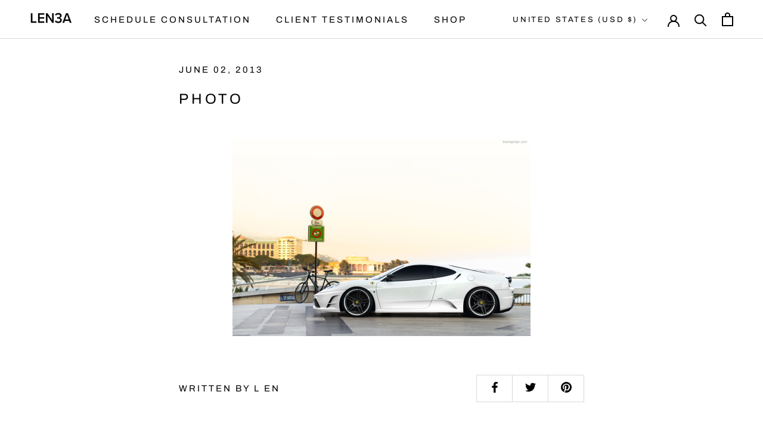

--- FILE ---
content_type: text/html; charset=utf-8
request_url: https://len3a.com/blogs/news/photo-1812
body_size: 29951
content:
<!doctype html>

<html class="no-js" lang="en">
  <head>
    <meta charset="utf-8"> 
    <meta http-equiv="X-UA-Compatible" content="IE=edge,chrome=1">
    <meta name="viewport" content="width=device-width, initial-scale=1.0, height=device-height, minimum-scale=1.0, maximum-scale=1.0">
    <meta name="theme-color" content="">

    <title>
      Photo &ndash; LEN3A
    </title><meta name="description" content=""><link rel="canonical" href="https://len3a.com/blogs/news/photo-1812"><link rel="shortcut icon" href="//len3a.com/cdn/shop/files/len3alogo_4945b067-543f-49f9-aa24-04d9ef45dcef_96x.jpg?v=1759762575" type="image/png"><meta property="og:type" content="article">
  <meta property="og:title" content="Photo"><meta property="og:description" content=""><meta property="og:url" content="https://len3a.com/blogs/news/photo-1812">
<meta property="og:site_name" content="LEN3A"><meta name="twitter:card" content="summary"><meta name="twitter:title" content="Photo">
  <meta name="twitter:description" content="">
    <style>
  @font-face {
  font-family: Archivo;
  font-weight: 400;
  font-style: normal;
  font-display: fallback;
  src: url("//len3a.com/cdn/fonts/archivo/archivo_n4.dc8d917cc69af0a65ae04d01fd8eeab28a3573c9.woff2") format("woff2"),
       url("//len3a.com/cdn/fonts/archivo/archivo_n4.bd6b9c34fdb81d7646836be8065ce3c80a2cc984.woff") format("woff");
}

  @font-face {
  font-family: Archivo;
  font-weight: 600;
  font-style: normal;
  font-display: fallback;
  src: url("//len3a.com/cdn/fonts/archivo/archivo_n6.06ce7cb3e84f9557d04c35761e39e39ea101fb19.woff2") format("woff2"),
       url("//len3a.com/cdn/fonts/archivo/archivo_n6.5dd16bc207dfc6d25ca8472d89387d828f610453.woff") format("woff");
}


  @font-face {
  font-family: Archivo;
  font-weight: 900;
  font-style: normal;
  font-display: fallback;
  src: url("//len3a.com/cdn/fonts/archivo/archivo_n9.12ef35357717c3acd7239d3022e73672d432a214.woff2") format("woff2"),
       url("//len3a.com/cdn/fonts/archivo/archivo_n9.cffc189f178401fe59b57c7928184932512feaee.woff") format("woff");
}

  @font-face {
  font-family: Archivo;
  font-weight: 600;
  font-style: italic;
  font-display: fallback;
  src: url("//len3a.com/cdn/fonts/archivo/archivo_i6.0bb24d252a74d8be5c11aebd8e0623d0e78d962e.woff2") format("woff2"),
       url("//len3a.com/cdn/fonts/archivo/archivo_i6.fbf64fc840abbe90ebdedde597401d7b3b9f31ef.woff") format("woff");
}

  @font-face {
  font-family: Archivo;
  font-weight: 900;
  font-style: italic;
  font-display: fallback;
  src: url("//len3a.com/cdn/fonts/archivo/archivo_i9.c4b3a66fc0c96d30df0661fd414ff4322f789f52.woff2") format("woff2"),
       url("//len3a.com/cdn/fonts/archivo/archivo_i9.8c41797353c8c5745e639ace0d90f9d8bd4407bb.woff") format("woff");
}


  :root {
    --heading-font-family : Archivo, sans-serif;
    --heading-font-weight : 400;
    --heading-font-style  : normal;

    --text-font-family : Archivo, sans-serif;
    --text-font-weight : 600;
    --text-font-style  : normal;

    --base-text-font-size   : 13px;
    --default-text-font-size: 14px;--background          : #ffffff;
    --background-rgb      : 255, 255, 255;
    --light-background    : #ffffff;
    --light-background-rgb: 255, 255, 255;
    --heading-color       : #000000;
    --text-color          : #000000;
    --text-color-rgb      : 0, 0, 0;
    --text-color-light    : #000000;
    --text-color-light-rgb: 0, 0, 0;
    --link-color          : #000000;
    --link-color-rgb      : 0, 0, 0;
    --border-color        : #d9d9d9;
    --border-color-rgb    : 217, 217, 217;

    --button-background    : #ffffff;
    --button-background-rgb: 255, 255, 255;
    --button-text-color    : #000000;

    --header-background       : #ffffff;
    --header-heading-color    : #000000;
    --header-light-text-color : #000000;
    --header-border-color     : #d9d9d9;

    --footer-background    : #ffffff;
    --footer-text-color    : #000000;
    --footer-heading-color : #000000;
    --footer-border-color  : #d9d9d9;

    --navigation-background      : #ffffff;
    --navigation-background-rgb  : 255, 255, 255;
    --navigation-text-color      : #000000;
    --navigation-text-color-light: rgba(0, 0, 0, 0.5);
    --navigation-border-color    : rgba(0, 0, 0, 0.25);

    --newsletter-popup-background     : #1a2b41;
    --newsletter-popup-text-color     : #ffffff;
    --newsletter-popup-text-color-rgb : 255, 255, 255;

    --secondary-elements-background       : #ffffff;
    --secondary-elements-background-rgb   : 255, 255, 255;
    --secondary-elements-text-color       : #000000;
    --secondary-elements-text-color-light : rgba(0, 0, 0, 0.5);
    --secondary-elements-border-color     : rgba(0, 0, 0, 0.25);

    --product-sale-price-color    : #e22120;
    --product-sale-price-color-rgb: 226, 33, 32;
    --product-star-rating: #000000;

    /* Shopify related variables */
    --payment-terms-background-color: #ffffff;

    /* Products */

    --horizontal-spacing-four-products-per-row: 60px;
        --horizontal-spacing-two-products-per-row : 60px;

    --vertical-spacing-four-products-per-row: 60px;
        --vertical-spacing-two-products-per-row : 75px;

    /* Animation */
    --drawer-transition-timing: cubic-bezier(0.645, 0.045, 0.355, 1);
    --header-base-height: 80px; /* We set a default for browsers that do not support CSS variables */

    /* Cursors */
    --cursor-zoom-in-svg    : url(//len3a.com/cdn/shop/t/13/assets/cursor-zoom-in.svg?v=100326362725928540331759634662);
    --cursor-zoom-in-2x-svg : url(//len3a.com/cdn/shop/t/13/assets/cursor-zoom-in-2x.svg?v=71919207650934979201759634662);
  }
</style>

<script>
  // IE11 does not have support for CSS variables, so we have to polyfill them
  if (!(((window || {}).CSS || {}).supports && window.CSS.supports('(--a: 0)'))) {
    const script = document.createElement('script');
    script.type = 'text/javascript';
    script.src = 'https://cdn.jsdelivr.net/npm/css-vars-ponyfill@2';
    script.onload = function() {
      cssVars({});
    };

    document.getElementsByTagName('head')[0].appendChild(script);
  }
</script>

    <script>window.performance && window.performance.mark && window.performance.mark('shopify.content_for_header.start');</script><meta name="facebook-domain-verification" content="wbosf24yyj74vj65sannfkfs6mlmk0">
<meta name="google-site-verification" content="aK0CKgRVXAwEDcikAYSKvtsn90yYlhtIl0ol72w02vI">
<meta id="shopify-digital-wallet" name="shopify-digital-wallet" content="/9617732/digital_wallets/dialog">
<meta name="shopify-checkout-api-token" content="d9773c2aa520401d6b093dd9149e3d3f">
<meta id="in-context-paypal-metadata" data-shop-id="9617732" data-venmo-supported="true" data-environment="production" data-locale="en_US" data-paypal-v4="true" data-currency="USD">
<link rel="alternate" type="application/atom+xml" title="Feed" href="http://feeds.feedburner.com/len3a" />
<script async="async" src="/checkouts/internal/preloads.js?locale=en-US"></script>
<link rel="preconnect" href="https://shop.app" crossorigin="anonymous">
<script async="async" src="https://shop.app/checkouts/internal/preloads.js?locale=en-US&shop_id=9617732" crossorigin="anonymous"></script>
<script id="apple-pay-shop-capabilities" type="application/json">{"shopId":9617732,"countryCode":"US","currencyCode":"USD","merchantCapabilities":["supports3DS"],"merchantId":"gid:\/\/shopify\/Shop\/9617732","merchantName":"LEN3A","requiredBillingContactFields":["postalAddress","email"],"requiredShippingContactFields":["postalAddress","email"],"shippingType":"shipping","supportedNetworks":["visa","masterCard","amex","discover","elo","jcb"],"total":{"type":"pending","label":"LEN3A","amount":"1.00"},"shopifyPaymentsEnabled":true,"supportsSubscriptions":true}</script>
<script id="shopify-features" type="application/json">{"accessToken":"d9773c2aa520401d6b093dd9149e3d3f","betas":["rich-media-storefront-analytics"],"domain":"len3a.com","predictiveSearch":true,"shopId":9617732,"locale":"en"}</script>
<script>var Shopify = Shopify || {};
Shopify.shop = "len3a.myshopify.com";
Shopify.locale = "en";
Shopify.currency = {"active":"USD","rate":"1.0"};
Shopify.country = "US";
Shopify.theme = {"name":"Prestige","id":120750571582,"schema_name":"Prestige","schema_version":"5.6.0","theme_store_id":855,"role":"main"};
Shopify.theme.handle = "null";
Shopify.theme.style = {"id":null,"handle":null};
Shopify.cdnHost = "len3a.com/cdn";
Shopify.routes = Shopify.routes || {};
Shopify.routes.root = "/";</script>
<script type="module">!function(o){(o.Shopify=o.Shopify||{}).modules=!0}(window);</script>
<script>!function(o){function n(){var o=[];function n(){o.push(Array.prototype.slice.apply(arguments))}return n.q=o,n}var t=o.Shopify=o.Shopify||{};t.loadFeatures=n(),t.autoloadFeatures=n()}(window);</script>
<script>
  window.ShopifyPay = window.ShopifyPay || {};
  window.ShopifyPay.apiHost = "shop.app\/pay";
  window.ShopifyPay.redirectState = null;
</script>
<script id="shop-js-analytics" type="application/json">{"pageType":"article"}</script>
<script defer="defer" async type="module" src="//len3a.com/cdn/shopifycloud/shop-js/modules/v2/client.init-shop-cart-sync_BN7fPSNr.en.esm.js"></script>
<script defer="defer" async type="module" src="//len3a.com/cdn/shopifycloud/shop-js/modules/v2/chunk.common_Cbph3Kss.esm.js"></script>
<script defer="defer" async type="module" src="//len3a.com/cdn/shopifycloud/shop-js/modules/v2/chunk.modal_DKumMAJ1.esm.js"></script>
<script type="module">
  await import("//len3a.com/cdn/shopifycloud/shop-js/modules/v2/client.init-shop-cart-sync_BN7fPSNr.en.esm.js");
await import("//len3a.com/cdn/shopifycloud/shop-js/modules/v2/chunk.common_Cbph3Kss.esm.js");
await import("//len3a.com/cdn/shopifycloud/shop-js/modules/v2/chunk.modal_DKumMAJ1.esm.js");

  window.Shopify.SignInWithShop?.initShopCartSync?.({"fedCMEnabled":true,"windoidEnabled":true});

</script>
<script>
  window.Shopify = window.Shopify || {};
  if (!window.Shopify.featureAssets) window.Shopify.featureAssets = {};
  window.Shopify.featureAssets['shop-js'] = {"shop-cart-sync":["modules/v2/client.shop-cart-sync_CJVUk8Jm.en.esm.js","modules/v2/chunk.common_Cbph3Kss.esm.js","modules/v2/chunk.modal_DKumMAJ1.esm.js"],"init-fed-cm":["modules/v2/client.init-fed-cm_7Fvt41F4.en.esm.js","modules/v2/chunk.common_Cbph3Kss.esm.js","modules/v2/chunk.modal_DKumMAJ1.esm.js"],"init-shop-email-lookup-coordinator":["modules/v2/client.init-shop-email-lookup-coordinator_Cc088_bR.en.esm.js","modules/v2/chunk.common_Cbph3Kss.esm.js","modules/v2/chunk.modal_DKumMAJ1.esm.js"],"init-windoid":["modules/v2/client.init-windoid_hPopwJRj.en.esm.js","modules/v2/chunk.common_Cbph3Kss.esm.js","modules/v2/chunk.modal_DKumMAJ1.esm.js"],"shop-button":["modules/v2/client.shop-button_B0jaPSNF.en.esm.js","modules/v2/chunk.common_Cbph3Kss.esm.js","modules/v2/chunk.modal_DKumMAJ1.esm.js"],"shop-cash-offers":["modules/v2/client.shop-cash-offers_DPIskqss.en.esm.js","modules/v2/chunk.common_Cbph3Kss.esm.js","modules/v2/chunk.modal_DKumMAJ1.esm.js"],"shop-toast-manager":["modules/v2/client.shop-toast-manager_CK7RT69O.en.esm.js","modules/v2/chunk.common_Cbph3Kss.esm.js","modules/v2/chunk.modal_DKumMAJ1.esm.js"],"init-shop-cart-sync":["modules/v2/client.init-shop-cart-sync_BN7fPSNr.en.esm.js","modules/v2/chunk.common_Cbph3Kss.esm.js","modules/v2/chunk.modal_DKumMAJ1.esm.js"],"init-customer-accounts-sign-up":["modules/v2/client.init-customer-accounts-sign-up_CfPf4CXf.en.esm.js","modules/v2/client.shop-login-button_DeIztwXF.en.esm.js","modules/v2/chunk.common_Cbph3Kss.esm.js","modules/v2/chunk.modal_DKumMAJ1.esm.js"],"pay-button":["modules/v2/client.pay-button_CgIwFSYN.en.esm.js","modules/v2/chunk.common_Cbph3Kss.esm.js","modules/v2/chunk.modal_DKumMAJ1.esm.js"],"init-customer-accounts":["modules/v2/client.init-customer-accounts_DQ3x16JI.en.esm.js","modules/v2/client.shop-login-button_DeIztwXF.en.esm.js","modules/v2/chunk.common_Cbph3Kss.esm.js","modules/v2/chunk.modal_DKumMAJ1.esm.js"],"avatar":["modules/v2/client.avatar_BTnouDA3.en.esm.js"],"init-shop-for-new-customer-accounts":["modules/v2/client.init-shop-for-new-customer-accounts_CsZy_esa.en.esm.js","modules/v2/client.shop-login-button_DeIztwXF.en.esm.js","modules/v2/chunk.common_Cbph3Kss.esm.js","modules/v2/chunk.modal_DKumMAJ1.esm.js"],"shop-follow-button":["modules/v2/client.shop-follow-button_BRMJjgGd.en.esm.js","modules/v2/chunk.common_Cbph3Kss.esm.js","modules/v2/chunk.modal_DKumMAJ1.esm.js"],"checkout-modal":["modules/v2/client.checkout-modal_B9Drz_yf.en.esm.js","modules/v2/chunk.common_Cbph3Kss.esm.js","modules/v2/chunk.modal_DKumMAJ1.esm.js"],"shop-login-button":["modules/v2/client.shop-login-button_DeIztwXF.en.esm.js","modules/v2/chunk.common_Cbph3Kss.esm.js","modules/v2/chunk.modal_DKumMAJ1.esm.js"],"lead-capture":["modules/v2/client.lead-capture_DXYzFM3R.en.esm.js","modules/v2/chunk.common_Cbph3Kss.esm.js","modules/v2/chunk.modal_DKumMAJ1.esm.js"],"shop-login":["modules/v2/client.shop-login_CA5pJqmO.en.esm.js","modules/v2/chunk.common_Cbph3Kss.esm.js","modules/v2/chunk.modal_DKumMAJ1.esm.js"],"payment-terms":["modules/v2/client.payment-terms_BxzfvcZJ.en.esm.js","modules/v2/chunk.common_Cbph3Kss.esm.js","modules/v2/chunk.modal_DKumMAJ1.esm.js"]};
</script>
<script>(function() {
  var isLoaded = false;
  function asyncLoad() {
    if (isLoaded) return;
    isLoaded = true;
    var urls = ["https:\/\/static.zotabox.com\/4\/8\/4810add538c6d625b935528cd79b283e\/widgets.js?shop=len3a.myshopify.com","\/\/www.powr.io\/powr.js?powr-token=len3a.myshopify.com\u0026external-type=shopify\u0026shop=len3a.myshopify.com"];
    for (var i = 0; i < urls.length; i++) {
      var s = document.createElement('script');
      s.type = 'text/javascript';
      s.async = true;
      s.src = urls[i];
      var x = document.getElementsByTagName('script')[0];
      x.parentNode.insertBefore(s, x);
    }
  };
  if(window.attachEvent) {
    window.attachEvent('onload', asyncLoad);
  } else {
    window.addEventListener('load', asyncLoad, false);
  }
})();</script>
<script id="__st">var __st={"a":9617732,"offset":-18000,"reqid":"f0e3bfbd-f1b1-4b70-b6c3-dcdca6c574f6-1769786065","pageurl":"len3a.com\/blogs\/news\/photo-1812","s":"articles-199043152","u":"a6eadc5175a5","p":"article","rtyp":"article","rid":199043152};</script>
<script>window.ShopifyPaypalV4VisibilityTracking = true;</script>
<script id="captcha-bootstrap">!function(){'use strict';const t='contact',e='account',n='new_comment',o=[[t,t],['blogs',n],['comments',n],[t,'customer']],c=[[e,'customer_login'],[e,'guest_login'],[e,'recover_customer_password'],[e,'create_customer']],r=t=>t.map((([t,e])=>`form[action*='/${t}']:not([data-nocaptcha='true']) input[name='form_type'][value='${e}']`)).join(','),a=t=>()=>t?[...document.querySelectorAll(t)].map((t=>t.form)):[];function s(){const t=[...o],e=r(t);return a(e)}const i='password',u='form_key',d=['recaptcha-v3-token','g-recaptcha-response','h-captcha-response',i],f=()=>{try{return window.sessionStorage}catch{return}},m='__shopify_v',_=t=>t.elements[u];function p(t,e,n=!1){try{const o=window.sessionStorage,c=JSON.parse(o.getItem(e)),{data:r}=function(t){const{data:e,action:n}=t;return t[m]||n?{data:e,action:n}:{data:t,action:n}}(c);for(const[e,n]of Object.entries(r))t.elements[e]&&(t.elements[e].value=n);n&&o.removeItem(e)}catch(o){console.error('form repopulation failed',{error:o})}}const l='form_type',E='cptcha';function T(t){t.dataset[E]=!0}const w=window,h=w.document,L='Shopify',v='ce_forms',y='captcha';let A=!1;((t,e)=>{const n=(g='f06e6c50-85a8-45c8-87d0-21a2b65856fe',I='https://cdn.shopify.com/shopifycloud/storefront-forms-hcaptcha/ce_storefront_forms_captcha_hcaptcha.v1.5.2.iife.js',D={infoText:'Protected by hCaptcha',privacyText:'Privacy',termsText:'Terms'},(t,e,n)=>{const o=w[L][v],c=o.bindForm;if(c)return c(t,g,e,D).then(n);var r;o.q.push([[t,g,e,D],n]),r=I,A||(h.body.append(Object.assign(h.createElement('script'),{id:'captcha-provider',async:!0,src:r})),A=!0)});var g,I,D;w[L]=w[L]||{},w[L][v]=w[L][v]||{},w[L][v].q=[],w[L][y]=w[L][y]||{},w[L][y].protect=function(t,e){n(t,void 0,e),T(t)},Object.freeze(w[L][y]),function(t,e,n,w,h,L){const[v,y,A,g]=function(t,e,n){const i=e?o:[],u=t?c:[],d=[...i,...u],f=r(d),m=r(i),_=r(d.filter((([t,e])=>n.includes(e))));return[a(f),a(m),a(_),s()]}(w,h,L),I=t=>{const e=t.target;return e instanceof HTMLFormElement?e:e&&e.form},D=t=>v().includes(t);t.addEventListener('submit',(t=>{const e=I(t);if(!e)return;const n=D(e)&&!e.dataset.hcaptchaBound&&!e.dataset.recaptchaBound,o=_(e),c=g().includes(e)&&(!o||!o.value);(n||c)&&t.preventDefault(),c&&!n&&(function(t){try{if(!f())return;!function(t){const e=f();if(!e)return;const n=_(t);if(!n)return;const o=n.value;o&&e.removeItem(o)}(t);const e=Array.from(Array(32),(()=>Math.random().toString(36)[2])).join('');!function(t,e){_(t)||t.append(Object.assign(document.createElement('input'),{type:'hidden',name:u})),t.elements[u].value=e}(t,e),function(t,e){const n=f();if(!n)return;const o=[...t.querySelectorAll(`input[type='${i}']`)].map((({name:t})=>t)),c=[...d,...o],r={};for(const[a,s]of new FormData(t).entries())c.includes(a)||(r[a]=s);n.setItem(e,JSON.stringify({[m]:1,action:t.action,data:r}))}(t,e)}catch(e){console.error('failed to persist form',e)}}(e),e.submit())}));const S=(t,e)=>{t&&!t.dataset[E]&&(n(t,e.some((e=>e===t))),T(t))};for(const o of['focusin','change'])t.addEventListener(o,(t=>{const e=I(t);D(e)&&S(e,y())}));const B=e.get('form_key'),M=e.get(l),P=B&&M;t.addEventListener('DOMContentLoaded',(()=>{const t=y();if(P)for(const e of t)e.elements[l].value===M&&p(e,B);[...new Set([...A(),...v().filter((t=>'true'===t.dataset.shopifyCaptcha))])].forEach((e=>S(e,t)))}))}(h,new URLSearchParams(w.location.search),n,t,e,['guest_login'])})(!0,!0)}();</script>
<script integrity="sha256-4kQ18oKyAcykRKYeNunJcIwy7WH5gtpwJnB7kiuLZ1E=" data-source-attribution="shopify.loadfeatures" defer="defer" src="//len3a.com/cdn/shopifycloud/storefront/assets/storefront/load_feature-a0a9edcb.js" crossorigin="anonymous"></script>
<script crossorigin="anonymous" defer="defer" src="//len3a.com/cdn/shopifycloud/storefront/assets/shopify_pay/storefront-65b4c6d7.js?v=20250812"></script>
<script data-source-attribution="shopify.dynamic_checkout.dynamic.init">var Shopify=Shopify||{};Shopify.PaymentButton=Shopify.PaymentButton||{isStorefrontPortableWallets:!0,init:function(){window.Shopify.PaymentButton.init=function(){};var t=document.createElement("script");t.src="https://len3a.com/cdn/shopifycloud/portable-wallets/latest/portable-wallets.en.js",t.type="module",document.head.appendChild(t)}};
</script>
<script data-source-attribution="shopify.dynamic_checkout.buyer_consent">
  function portableWalletsHideBuyerConsent(e){var t=document.getElementById("shopify-buyer-consent"),n=document.getElementById("shopify-subscription-policy-button");t&&n&&(t.classList.add("hidden"),t.setAttribute("aria-hidden","true"),n.removeEventListener("click",e))}function portableWalletsShowBuyerConsent(e){var t=document.getElementById("shopify-buyer-consent"),n=document.getElementById("shopify-subscription-policy-button");t&&n&&(t.classList.remove("hidden"),t.removeAttribute("aria-hidden"),n.addEventListener("click",e))}window.Shopify?.PaymentButton&&(window.Shopify.PaymentButton.hideBuyerConsent=portableWalletsHideBuyerConsent,window.Shopify.PaymentButton.showBuyerConsent=portableWalletsShowBuyerConsent);
</script>
<script data-source-attribution="shopify.dynamic_checkout.cart.bootstrap">document.addEventListener("DOMContentLoaded",(function(){function t(){return document.querySelector("shopify-accelerated-checkout-cart, shopify-accelerated-checkout")}if(t())Shopify.PaymentButton.init();else{new MutationObserver((function(e,n){t()&&(Shopify.PaymentButton.init(),n.disconnect())})).observe(document.body,{childList:!0,subtree:!0})}}));
</script>
<link id="shopify-accelerated-checkout-styles" rel="stylesheet" media="screen" href="https://len3a.com/cdn/shopifycloud/portable-wallets/latest/accelerated-checkout-backwards-compat.css" crossorigin="anonymous">
<style id="shopify-accelerated-checkout-cart">
        #shopify-buyer-consent {
  margin-top: 1em;
  display: inline-block;
  width: 100%;
}

#shopify-buyer-consent.hidden {
  display: none;
}

#shopify-subscription-policy-button {
  background: none;
  border: none;
  padding: 0;
  text-decoration: underline;
  font-size: inherit;
  cursor: pointer;
}

#shopify-subscription-policy-button::before {
  box-shadow: none;
}

      </style>

<script>window.performance && window.performance.mark && window.performance.mark('shopify.content_for_header.end');</script>

    <link rel="stylesheet" href="//len3a.com/cdn/shop/t/13/assets/theme.css?v=173608955386344188391642144605">

    <script>// This allows to expose several variables to the global scope, to be used in scripts
      window.theme = {
        pageType: "article",
        moneyFormat: "$ {{amount}}",
        moneyWithCurrencyFormat: "$ {{amount}} USD",
        currencyCodeEnabled: true,
        productImageSize: "natural",
        searchMode: "product,article",
        showPageTransition: false,
        showElementStaggering: false,
        showImageZooming: false
      };

      window.routes = {
        rootUrl: "\/",
        rootUrlWithoutSlash: '',
        cartUrl: "\/cart",
        cartAddUrl: "\/cart\/add",
        cartChangeUrl: "\/cart\/change",
        searchUrl: "\/search",
        productRecommendationsUrl: "\/recommendations\/products"
      };

      window.languages = {
        cartAddNote: "Add Order Note",
        cartEditNote: "Edit Order Note",
        productImageLoadingError: "This image could not be loaded. Please try to reload the page.",
        productFormAddToCart: "Add to cart",
        productFormUnavailable: "Unavailable",
        productFormSoldOut: "Sold Out",
        shippingEstimatorOneResult: "1 option available:",
        shippingEstimatorMoreResults: "{{count}} options available:",
        shippingEstimatorNoResults: "No shipping could be found"
      };

      window.lazySizesConfig = {
        loadHidden: false,
        hFac: 0.5,
        expFactor: 2,
        ricTimeout: 150,
        lazyClass: 'Image--lazyLoad',
        loadingClass: 'Image--lazyLoading',
        loadedClass: 'Image--lazyLoaded'
      };

      document.documentElement.className = document.documentElement.className.replace('no-js', 'js');
      document.documentElement.style.setProperty('--window-height', window.innerHeight + 'px');

      // We do a quick detection of some features (we could use Modernizr but for so little...)
      (function() {
        document.documentElement.className += ((window.CSS && window.CSS.supports('(position: sticky) or (position: -webkit-sticky)')) ? ' supports-sticky' : ' no-supports-sticky');
        document.documentElement.className += (window.matchMedia('(-moz-touch-enabled: 1), (hover: none)')).matches ? ' no-supports-hover' : ' supports-hover';
      }());

      
    </script>

    <script src="//len3a.com/cdn/shop/t/13/assets/lazysizes.min.js?v=174358363404432586981642144604" async></script><script src="//len3a.com/cdn/shop/t/13/assets/libs.min.js?v=26178543184394469741642144604" defer></script>
    <script src="//len3a.com/cdn/shop/t/13/assets/theme.js?v=69766538163165777771642144605" defer></script>
    <script src="//len3a.com/cdn/shop/t/13/assets/custom.js?v=183944157590872491501642144603" defer></script>

    <script>
      (function () {
        window.onpageshow = function() {
          if (window.theme.showPageTransition) {
            var pageTransition = document.querySelector('.PageTransition');

            if (pageTransition) {
              pageTransition.style.visibility = 'visible';
              pageTransition.style.opacity = '0';
            }
          }

          // When the page is loaded from the cache, we have to reload the cart content
          document.documentElement.dispatchEvent(new CustomEvent('cart:refresh', {
            bubbles: true
          }));
        };
      })();
    </script>

    
  <script type="application/ld+json">
  {
    "@context": "http://schema.org",
    "@type": "BlogPosting",
    "mainEntityOfPage": "/blogs/news/photo-1812",
    "articleSection": "NEWS",
    "keywords": "",
    "headline": "Photo",
    "description": "",
    "dateCreated": "2017-01-22T18:04:56",
    "datePublished": "2013-06-02T13:21:18",
    "dateModified": "2013-06-02T13:21:18",
    "image": {
      "@type": "ImageObject",
      "url": "https://len3a.com/cdn/shopifycloud/storefront/assets/no-image-2048-a2addb12_1024x.gif",
      "image": "https://len3a.com/cdn/shopifycloud/storefront/assets/no-image-2048-a2addb12_1024x.gif",
      "name": null,
      "width": "1024",
      "height": "1024"
    },
    "author": {
      "@type": "Person",
      "name": "LEN 3A",
      "givenName": "LEN",
      "familyName": "3A"
    },
    "publisher": {
      "@type": "Organization",
      "name": "LEN3A"
    },
    "commentCount": 0,
    "comment": []
  }
  </script>



  <script type="application/ld+json">
  {
    "@context": "http://schema.org",
    "@type": "BreadcrumbList",
  "itemListElement": [{
      "@type": "ListItem",
      "position": 1,
      "name": "Home",
      "item": "https://len3a.com"
    },{
          "@type": "ListItem",
          "position": 2,
          "name": "NEWS",
          "item": "https://len3a.com/blogs/news"
        }, {
          "@type": "ListItem",
          "position": 3,
          "name": "NEWS",
          "item": "https://len3a.com/blogs/news/photo-1812"
        }]
  }
  </script>

  <meta property="og:image" content="https://cdn.shopify.com/s/files/1/0961/7732/files/3A-Logo.gif?v=1642191745" />
<meta property="og:image:secure_url" content="https://cdn.shopify.com/s/files/1/0961/7732/files/3A-Logo.gif?v=1642191745" />
<meta property="og:image:width" content="500" />
<meta property="og:image:height" content="500" />
<link href="https://monorail-edge.shopifysvc.com" rel="dns-prefetch">
<script>(function(){if ("sendBeacon" in navigator && "performance" in window) {try {var session_token_from_headers = performance.getEntriesByType('navigation')[0].serverTiming.find(x => x.name == '_s').description;} catch {var session_token_from_headers = undefined;}var session_cookie_matches = document.cookie.match(/_shopify_s=([^;]*)/);var session_token_from_cookie = session_cookie_matches && session_cookie_matches.length === 2 ? session_cookie_matches[1] : "";var session_token = session_token_from_headers || session_token_from_cookie || "";function handle_abandonment_event(e) {var entries = performance.getEntries().filter(function(entry) {return /monorail-edge.shopifysvc.com/.test(entry.name);});if (!window.abandonment_tracked && entries.length === 0) {window.abandonment_tracked = true;var currentMs = Date.now();var navigation_start = performance.timing.navigationStart;var payload = {shop_id: 9617732,url: window.location.href,navigation_start,duration: currentMs - navigation_start,session_token,page_type: "article"};window.navigator.sendBeacon("https://monorail-edge.shopifysvc.com/v1/produce", JSON.stringify({schema_id: "online_store_buyer_site_abandonment/1.1",payload: payload,metadata: {event_created_at_ms: currentMs,event_sent_at_ms: currentMs}}));}}window.addEventListener('pagehide', handle_abandonment_event);}}());</script>
<script id="web-pixels-manager-setup">(function e(e,d,r,n,o){if(void 0===o&&(o={}),!Boolean(null===(a=null===(i=window.Shopify)||void 0===i?void 0:i.analytics)||void 0===a?void 0:a.replayQueue)){var i,a;window.Shopify=window.Shopify||{};var t=window.Shopify;t.analytics=t.analytics||{};var s=t.analytics;s.replayQueue=[],s.publish=function(e,d,r){return s.replayQueue.push([e,d,r]),!0};try{self.performance.mark("wpm:start")}catch(e){}var l=function(){var e={modern:/Edge?\/(1{2}[4-9]|1[2-9]\d|[2-9]\d{2}|\d{4,})\.\d+(\.\d+|)|Firefox\/(1{2}[4-9]|1[2-9]\d|[2-9]\d{2}|\d{4,})\.\d+(\.\d+|)|Chrom(ium|e)\/(9{2}|\d{3,})\.\d+(\.\d+|)|(Maci|X1{2}).+ Version\/(15\.\d+|(1[6-9]|[2-9]\d|\d{3,})\.\d+)([,.]\d+|)( \(\w+\)|)( Mobile\/\w+|) Safari\/|Chrome.+OPR\/(9{2}|\d{3,})\.\d+\.\d+|(CPU[ +]OS|iPhone[ +]OS|CPU[ +]iPhone|CPU IPhone OS|CPU iPad OS)[ +]+(15[._]\d+|(1[6-9]|[2-9]\d|\d{3,})[._]\d+)([._]\d+|)|Android:?[ /-](13[3-9]|1[4-9]\d|[2-9]\d{2}|\d{4,})(\.\d+|)(\.\d+|)|Android.+Firefox\/(13[5-9]|1[4-9]\d|[2-9]\d{2}|\d{4,})\.\d+(\.\d+|)|Android.+Chrom(ium|e)\/(13[3-9]|1[4-9]\d|[2-9]\d{2}|\d{4,})\.\d+(\.\d+|)|SamsungBrowser\/([2-9]\d|\d{3,})\.\d+/,legacy:/Edge?\/(1[6-9]|[2-9]\d|\d{3,})\.\d+(\.\d+|)|Firefox\/(5[4-9]|[6-9]\d|\d{3,})\.\d+(\.\d+|)|Chrom(ium|e)\/(5[1-9]|[6-9]\d|\d{3,})\.\d+(\.\d+|)([\d.]+$|.*Safari\/(?![\d.]+ Edge\/[\d.]+$))|(Maci|X1{2}).+ Version\/(10\.\d+|(1[1-9]|[2-9]\d|\d{3,})\.\d+)([,.]\d+|)( \(\w+\)|)( Mobile\/\w+|) Safari\/|Chrome.+OPR\/(3[89]|[4-9]\d|\d{3,})\.\d+\.\d+|(CPU[ +]OS|iPhone[ +]OS|CPU[ +]iPhone|CPU IPhone OS|CPU iPad OS)[ +]+(10[._]\d+|(1[1-9]|[2-9]\d|\d{3,})[._]\d+)([._]\d+|)|Android:?[ /-](13[3-9]|1[4-9]\d|[2-9]\d{2}|\d{4,})(\.\d+|)(\.\d+|)|Mobile Safari.+OPR\/([89]\d|\d{3,})\.\d+\.\d+|Android.+Firefox\/(13[5-9]|1[4-9]\d|[2-9]\d{2}|\d{4,})\.\d+(\.\d+|)|Android.+Chrom(ium|e)\/(13[3-9]|1[4-9]\d|[2-9]\d{2}|\d{4,})\.\d+(\.\d+|)|Android.+(UC? ?Browser|UCWEB|U3)[ /]?(15\.([5-9]|\d{2,})|(1[6-9]|[2-9]\d|\d{3,})\.\d+)\.\d+|SamsungBrowser\/(5\.\d+|([6-9]|\d{2,})\.\d+)|Android.+MQ{2}Browser\/(14(\.(9|\d{2,})|)|(1[5-9]|[2-9]\d|\d{3,})(\.\d+|))(\.\d+|)|K[Aa][Ii]OS\/(3\.\d+|([4-9]|\d{2,})\.\d+)(\.\d+|)/},d=e.modern,r=e.legacy,n=navigator.userAgent;return n.match(d)?"modern":n.match(r)?"legacy":"unknown"}(),u="modern"===l?"modern":"legacy",c=(null!=n?n:{modern:"",legacy:""})[u],f=function(e){return[e.baseUrl,"/wpm","/b",e.hashVersion,"modern"===e.buildTarget?"m":"l",".js"].join("")}({baseUrl:d,hashVersion:r,buildTarget:u}),m=function(e){var d=e.version,r=e.bundleTarget,n=e.surface,o=e.pageUrl,i=e.monorailEndpoint;return{emit:function(e){var a=e.status,t=e.errorMsg,s=(new Date).getTime(),l=JSON.stringify({metadata:{event_sent_at_ms:s},events:[{schema_id:"web_pixels_manager_load/3.1",payload:{version:d,bundle_target:r,page_url:o,status:a,surface:n,error_msg:t},metadata:{event_created_at_ms:s}}]});if(!i)return console&&console.warn&&console.warn("[Web Pixels Manager] No Monorail endpoint provided, skipping logging."),!1;try{return self.navigator.sendBeacon.bind(self.navigator)(i,l)}catch(e){}var u=new XMLHttpRequest;try{return u.open("POST",i,!0),u.setRequestHeader("Content-Type","text/plain"),u.send(l),!0}catch(e){return console&&console.warn&&console.warn("[Web Pixels Manager] Got an unhandled error while logging to Monorail."),!1}}}}({version:r,bundleTarget:l,surface:e.surface,pageUrl:self.location.href,monorailEndpoint:e.monorailEndpoint});try{o.browserTarget=l,function(e){var d=e.src,r=e.async,n=void 0===r||r,o=e.onload,i=e.onerror,a=e.sri,t=e.scriptDataAttributes,s=void 0===t?{}:t,l=document.createElement("script"),u=document.querySelector("head"),c=document.querySelector("body");if(l.async=n,l.src=d,a&&(l.integrity=a,l.crossOrigin="anonymous"),s)for(var f in s)if(Object.prototype.hasOwnProperty.call(s,f))try{l.dataset[f]=s[f]}catch(e){}if(o&&l.addEventListener("load",o),i&&l.addEventListener("error",i),u)u.appendChild(l);else{if(!c)throw new Error("Did not find a head or body element to append the script");c.appendChild(l)}}({src:f,async:!0,onload:function(){if(!function(){var e,d;return Boolean(null===(d=null===(e=window.Shopify)||void 0===e?void 0:e.analytics)||void 0===d?void 0:d.initialized)}()){var d=window.webPixelsManager.init(e)||void 0;if(d){var r=window.Shopify.analytics;r.replayQueue.forEach((function(e){var r=e[0],n=e[1],o=e[2];d.publishCustomEvent(r,n,o)})),r.replayQueue=[],r.publish=d.publishCustomEvent,r.visitor=d.visitor,r.initialized=!0}}},onerror:function(){return m.emit({status:"failed",errorMsg:"".concat(f," has failed to load")})},sri:function(e){var d=/^sha384-[A-Za-z0-9+/=]+$/;return"string"==typeof e&&d.test(e)}(c)?c:"",scriptDataAttributes:o}),m.emit({status:"loading"})}catch(e){m.emit({status:"failed",errorMsg:(null==e?void 0:e.message)||"Unknown error"})}}})({shopId: 9617732,storefrontBaseUrl: "https://len3a.com",extensionsBaseUrl: "https://extensions.shopifycdn.com/cdn/shopifycloud/web-pixels-manager",monorailEndpoint: "https://monorail-edge.shopifysvc.com/unstable/produce_batch",surface: "storefront-renderer",enabledBetaFlags: ["2dca8a86"],webPixelsConfigList: [{"id":"103710782","configuration":"{\"pixel_id\":\"1476060839420821\",\"pixel_type\":\"facebook_pixel\",\"metaapp_system_user_token\":\"-\"}","eventPayloadVersion":"v1","runtimeContext":"OPEN","scriptVersion":"ca16bc87fe92b6042fbaa3acc2fbdaa6","type":"APP","apiClientId":2329312,"privacyPurposes":["ANALYTICS","MARKETING","SALE_OF_DATA"],"dataSharingAdjustments":{"protectedCustomerApprovalScopes":["read_customer_address","read_customer_email","read_customer_name","read_customer_personal_data","read_customer_phone"]}},{"id":"51314750","eventPayloadVersion":"v1","runtimeContext":"LAX","scriptVersion":"1","type":"CUSTOM","privacyPurposes":["MARKETING"],"name":"Meta pixel (migrated)"},{"id":"77660222","eventPayloadVersion":"v1","runtimeContext":"LAX","scriptVersion":"1","type":"CUSTOM","privacyPurposes":["ANALYTICS"],"name":"Google Analytics tag (migrated)"},{"id":"shopify-app-pixel","configuration":"{}","eventPayloadVersion":"v1","runtimeContext":"STRICT","scriptVersion":"0450","apiClientId":"shopify-pixel","type":"APP","privacyPurposes":["ANALYTICS","MARKETING"]},{"id":"shopify-custom-pixel","eventPayloadVersion":"v1","runtimeContext":"LAX","scriptVersion":"0450","apiClientId":"shopify-pixel","type":"CUSTOM","privacyPurposes":["ANALYTICS","MARKETING"]}],isMerchantRequest: false,initData: {"shop":{"name":"LEN3A","paymentSettings":{"currencyCode":"USD"},"myshopifyDomain":"len3a.myshopify.com","countryCode":"US","storefrontUrl":"https:\/\/len3a.com"},"customer":null,"cart":null,"checkout":null,"productVariants":[],"purchasingCompany":null},},"https://len3a.com/cdn","1d2a099fw23dfb22ep557258f5m7a2edbae",{"modern":"","legacy":""},{"shopId":"9617732","storefrontBaseUrl":"https:\/\/len3a.com","extensionBaseUrl":"https:\/\/extensions.shopifycdn.com\/cdn\/shopifycloud\/web-pixels-manager","surface":"storefront-renderer","enabledBetaFlags":"[\"2dca8a86\"]","isMerchantRequest":"false","hashVersion":"1d2a099fw23dfb22ep557258f5m7a2edbae","publish":"custom","events":"[[\"page_viewed\",{}]]"});</script><script>
  window.ShopifyAnalytics = window.ShopifyAnalytics || {};
  window.ShopifyAnalytics.meta = window.ShopifyAnalytics.meta || {};
  window.ShopifyAnalytics.meta.currency = 'USD';
  var meta = {"page":{"pageType":"article","resourceType":"article","resourceId":199043152,"requestId":"f0e3bfbd-f1b1-4b70-b6c3-dcdca6c574f6-1769786065"}};
  for (var attr in meta) {
    window.ShopifyAnalytics.meta[attr] = meta[attr];
  }
</script>
<script class="analytics">
  (function () {
    var customDocumentWrite = function(content) {
      var jquery = null;

      if (window.jQuery) {
        jquery = window.jQuery;
      } else if (window.Checkout && window.Checkout.$) {
        jquery = window.Checkout.$;
      }

      if (jquery) {
        jquery('body').append(content);
      }
    };

    var hasLoggedConversion = function(token) {
      if (token) {
        return document.cookie.indexOf('loggedConversion=' + token) !== -1;
      }
      return false;
    }

    var setCookieIfConversion = function(token) {
      if (token) {
        var twoMonthsFromNow = new Date(Date.now());
        twoMonthsFromNow.setMonth(twoMonthsFromNow.getMonth() + 2);

        document.cookie = 'loggedConversion=' + token + '; expires=' + twoMonthsFromNow;
      }
    }

    var trekkie = window.ShopifyAnalytics.lib = window.trekkie = window.trekkie || [];
    if (trekkie.integrations) {
      return;
    }
    trekkie.methods = [
      'identify',
      'page',
      'ready',
      'track',
      'trackForm',
      'trackLink'
    ];
    trekkie.factory = function(method) {
      return function() {
        var args = Array.prototype.slice.call(arguments);
        args.unshift(method);
        trekkie.push(args);
        return trekkie;
      };
    };
    for (var i = 0; i < trekkie.methods.length; i++) {
      var key = trekkie.methods[i];
      trekkie[key] = trekkie.factory(key);
    }
    trekkie.load = function(config) {
      trekkie.config = config || {};
      trekkie.config.initialDocumentCookie = document.cookie;
      var first = document.getElementsByTagName('script')[0];
      var script = document.createElement('script');
      script.type = 'text/javascript';
      script.onerror = function(e) {
        var scriptFallback = document.createElement('script');
        scriptFallback.type = 'text/javascript';
        scriptFallback.onerror = function(error) {
                var Monorail = {
      produce: function produce(monorailDomain, schemaId, payload) {
        var currentMs = new Date().getTime();
        var event = {
          schema_id: schemaId,
          payload: payload,
          metadata: {
            event_created_at_ms: currentMs,
            event_sent_at_ms: currentMs
          }
        };
        return Monorail.sendRequest("https://" + monorailDomain + "/v1/produce", JSON.stringify(event));
      },
      sendRequest: function sendRequest(endpointUrl, payload) {
        // Try the sendBeacon API
        if (window && window.navigator && typeof window.navigator.sendBeacon === 'function' && typeof window.Blob === 'function' && !Monorail.isIos12()) {
          var blobData = new window.Blob([payload], {
            type: 'text/plain'
          });

          if (window.navigator.sendBeacon(endpointUrl, blobData)) {
            return true;
          } // sendBeacon was not successful

        } // XHR beacon

        var xhr = new XMLHttpRequest();

        try {
          xhr.open('POST', endpointUrl);
          xhr.setRequestHeader('Content-Type', 'text/plain');
          xhr.send(payload);
        } catch (e) {
          console.log(e);
        }

        return false;
      },
      isIos12: function isIos12() {
        return window.navigator.userAgent.lastIndexOf('iPhone; CPU iPhone OS 12_') !== -1 || window.navigator.userAgent.lastIndexOf('iPad; CPU OS 12_') !== -1;
      }
    };
    Monorail.produce('monorail-edge.shopifysvc.com',
      'trekkie_storefront_load_errors/1.1',
      {shop_id: 9617732,
      theme_id: 120750571582,
      app_name: "storefront",
      context_url: window.location.href,
      source_url: "//len3a.com/cdn/s/trekkie.storefront.c59ea00e0474b293ae6629561379568a2d7c4bba.min.js"});

        };
        scriptFallback.async = true;
        scriptFallback.src = '//len3a.com/cdn/s/trekkie.storefront.c59ea00e0474b293ae6629561379568a2d7c4bba.min.js';
        first.parentNode.insertBefore(scriptFallback, first);
      };
      script.async = true;
      script.src = '//len3a.com/cdn/s/trekkie.storefront.c59ea00e0474b293ae6629561379568a2d7c4bba.min.js';
      first.parentNode.insertBefore(script, first);
    };
    trekkie.load(
      {"Trekkie":{"appName":"storefront","development":false,"defaultAttributes":{"shopId":9617732,"isMerchantRequest":null,"themeId":120750571582,"themeCityHash":"9184287380229905885","contentLanguage":"en","currency":"USD","eventMetadataId":"770efc01-73fd-4a7f-a7d9-646d62652a38"},"isServerSideCookieWritingEnabled":true,"monorailRegion":"shop_domain","enabledBetaFlags":["65f19447","b5387b81"]},"Session Attribution":{},"S2S":{"facebookCapiEnabled":true,"source":"trekkie-storefront-renderer","apiClientId":580111}}
    );

    var loaded = false;
    trekkie.ready(function() {
      if (loaded) return;
      loaded = true;

      window.ShopifyAnalytics.lib = window.trekkie;

      var originalDocumentWrite = document.write;
      document.write = customDocumentWrite;
      try { window.ShopifyAnalytics.merchantGoogleAnalytics.call(this); } catch(error) {};
      document.write = originalDocumentWrite;

      window.ShopifyAnalytics.lib.page(null,{"pageType":"article","resourceType":"article","resourceId":199043152,"requestId":"f0e3bfbd-f1b1-4b70-b6c3-dcdca6c574f6-1769786065","shopifyEmitted":true});

      var match = window.location.pathname.match(/checkouts\/(.+)\/(thank_you|post_purchase)/)
      var token = match? match[1]: undefined;
      if (!hasLoggedConversion(token)) {
        setCookieIfConversion(token);
        
      }
    });


        var eventsListenerScript = document.createElement('script');
        eventsListenerScript.async = true;
        eventsListenerScript.src = "//len3a.com/cdn/shopifycloud/storefront/assets/shop_events_listener-3da45d37.js";
        document.getElementsByTagName('head')[0].appendChild(eventsListenerScript);

})();</script>
  <script>
  if (!window.ga || (window.ga && typeof window.ga !== 'function')) {
    window.ga = function ga() {
      (window.ga.q = window.ga.q || []).push(arguments);
      if (window.Shopify && window.Shopify.analytics && typeof window.Shopify.analytics.publish === 'function') {
        window.Shopify.analytics.publish("ga_stub_called", {}, {sendTo: "google_osp_migration"});
      }
      console.error("Shopify's Google Analytics stub called with:", Array.from(arguments), "\nSee https://help.shopify.com/manual/promoting-marketing/pixels/pixel-migration#google for more information.");
    };
    if (window.Shopify && window.Shopify.analytics && typeof window.Shopify.analytics.publish === 'function') {
      window.Shopify.analytics.publish("ga_stub_initialized", {}, {sendTo: "google_osp_migration"});
    }
  }
</script>
<script
  defer
  src="https://len3a.com/cdn/shopifycloud/perf-kit/shopify-perf-kit-3.1.0.min.js"
  data-application="storefront-renderer"
  data-shop-id="9617732"
  data-render-region="gcp-us-central1"
  data-page-type="article"
  data-theme-instance-id="120750571582"
  data-theme-name="Prestige"
  data-theme-version="5.6.0"
  data-monorail-region="shop_domain"
  data-resource-timing-sampling-rate="10"
  data-shs="true"
  data-shs-beacon="true"
  data-shs-export-with-fetch="true"
  data-shs-logs-sample-rate="1"
  data-shs-beacon-endpoint="https://len3a.com/api/collect"
></script>
</head><body class="prestige--v4 features--heading-large features--heading-uppercase features--show-price-on-hover  template-article"><svg class="u-visually-hidden">
      <linearGradient id="rating-star-gradient-half">
        <stop offset="50%" stop-color="var(--product-star-rating)" />
        <stop offset="50%" stop-color="var(--text-color-light)" />
      </linearGradient>
    </svg>

    <a class="PageSkipLink u-visually-hidden" href="#main">Skip to content</a>
    <span class="LoadingBar"></span>
    <div class="PageOverlay"></div><div id="shopify-section-popup" class="shopify-section"></div>
    <div id="shopify-section-sidebar-menu" class="shopify-section"><section id="sidebar-menu" class="SidebarMenu Drawer Drawer--small Drawer--fromLeft" aria-hidden="true" data-section-id="sidebar-menu" data-section-type="sidebar-menu">
    <header class="Drawer__Header" data-drawer-animated-left>
      <button class="Drawer__Close Icon-Wrapper--clickable" data-action="close-drawer" data-drawer-id="sidebar-menu" aria-label="Close navigation"><svg class="Icon Icon--close " role="presentation" viewBox="0 0 16 14">
      <path d="M15 0L1 14m14 0L1 0" stroke="currentColor" fill="none" fill-rule="evenodd"></path>
    </svg></button>
    </header>

    <div class="Drawer__Content">
      <div class="Drawer__Main" data-drawer-animated-left data-scrollable>
        <div class="Drawer__Container">
          <nav class="SidebarMenu__Nav SidebarMenu__Nav--primary" aria-label="Sidebar navigation"><div class="Collapsible"><a href="#zbwid-47be7b03" class="Collapsible__Button Heading Link Link--primary u-h6">SCHEDULE CONSULTATION </a></div><div class="Collapsible"><a href="/pages/copy-of-personal-trainers-private-personal-training-len3a-anatomy" class="Collapsible__Button Heading Link Link--primary u-h6">CLIENT TESTIMONIALS </a></div><div class="Collapsible"><a href="/collections/all" class="Collapsible__Button Heading Link Link--primary u-h6">SHOP </a></div></nav><nav class="SidebarMenu__Nav SidebarMenu__Nav--secondary">
            <ul class="Linklist Linklist--spacingLoose"><li class="Linklist__Item">
                  <a href="/account" class="Text--subdued Link Link--primary">Account</a>
                </li></ul>
          </nav>
        </div>
      </div><aside class="Drawer__Footer" data-drawer-animated-bottom><ul class="SidebarMenu__Social HorizontalList HorizontalList--spacingFill">
    <li class="HorizontalList__Item">
      <a href="https://www.instagram.com/len3a/?hl=en" class="Link Link--primary" target="_blank" rel="noopener" aria-label="Instagram">
        <span class="Icon-Wrapper--clickable"><svg class="Icon Icon--instagram " role="presentation" viewBox="0 0 32 32">
      <path d="M15.994 2.886c4.273 0 4.775.019 6.464.095 1.562.07 2.406.33 2.971.552.749.292 1.283.635 1.841 1.194s.908 1.092 1.194 1.841c.216.565.483 1.41.552 2.971.076 1.689.095 2.19.095 6.464s-.019 4.775-.095 6.464c-.07 1.562-.33 2.406-.552 2.971-.292.749-.635 1.283-1.194 1.841s-1.092.908-1.841 1.194c-.565.216-1.41.483-2.971.552-1.689.076-2.19.095-6.464.095s-4.775-.019-6.464-.095c-1.562-.07-2.406-.33-2.971-.552-.749-.292-1.283-.635-1.841-1.194s-.908-1.092-1.194-1.841c-.216-.565-.483-1.41-.552-2.971-.076-1.689-.095-2.19-.095-6.464s.019-4.775.095-6.464c.07-1.562.33-2.406.552-2.971.292-.749.635-1.283 1.194-1.841s1.092-.908 1.841-1.194c.565-.216 1.41-.483 2.971-.552 1.689-.083 2.19-.095 6.464-.095zm0-2.883c-4.343 0-4.889.019-6.597.095-1.702.076-2.864.349-3.879.743-1.054.406-1.943.959-2.832 1.848S1.251 4.473.838 5.521C.444 6.537.171 7.699.095 9.407.019 11.109 0 11.655 0 15.997s.019 4.889.095 6.597c.076 1.702.349 2.864.743 3.886.406 1.054.959 1.943 1.848 2.832s1.784 1.435 2.832 1.848c1.016.394 2.178.667 3.886.743s2.248.095 6.597.095 4.889-.019 6.597-.095c1.702-.076 2.864-.349 3.886-.743 1.054-.406 1.943-.959 2.832-1.848s1.435-1.784 1.848-2.832c.394-1.016.667-2.178.743-3.886s.095-2.248.095-6.597-.019-4.889-.095-6.597c-.076-1.702-.349-2.864-.743-3.886-.406-1.054-.959-1.943-1.848-2.832S27.532 1.247 26.484.834C25.468.44 24.306.167 22.598.091c-1.714-.07-2.26-.089-6.603-.089zm0 7.778c-4.533 0-8.216 3.676-8.216 8.216s3.683 8.216 8.216 8.216 8.216-3.683 8.216-8.216-3.683-8.216-8.216-8.216zm0 13.549c-2.946 0-5.333-2.387-5.333-5.333s2.387-5.333 5.333-5.333 5.333 2.387 5.333 5.333-2.387 5.333-5.333 5.333zM26.451 7.457c0 1.059-.858 1.917-1.917 1.917s-1.917-.858-1.917-1.917c0-1.059.858-1.917 1.917-1.917s1.917.858 1.917 1.917z"></path>
    </svg></span>
      </a>
    </li>

    
<li class="HorizontalList__Item">
      <a href="https://www.linkedin.com/company/len3a" class="Link Link--primary" target="_blank" rel="noopener" aria-label="LinkedIn">
        <span class="Icon-Wrapper--clickable"><svg class="Icon Icon--linkedin " role="presentation" viewBox="0 0 24 24">
      <path d="M19 0H5a5 5 0 0 0-5 5v14a5 5 0 0 0 5 5h14a5 5 0 0 0 5-5V5a5 5 0 0 0-5-5zM8 19H5V8h3v11zM6.5 6.73a1.76 1.76 0 1 1 0-3.53 1.76 1.76 0 0 1 0 3.53zM20 19h-3v-5.6c0-3.37-4-3.12-4 0V19h-3V8h3v1.76a3.8 3.8 0 0 1 7 2.48V19z"></path>
    </svg></span>
      </a>
    </li>

    

  </ul>

</aside></div>
</section>

</div>
<div id="sidebar-cart" class="Drawer Drawer--fromRight" aria-hidden="true" data-section-id="cart" data-section-type="cart" data-section-settings='{
  "type": "drawer",
  "itemCount": 0,
  "drawer": true,
  "hasShippingEstimator": false
}'>
  <div class="Drawer__Header Drawer__Header--bordered Drawer__Container">
      <span class="Drawer__Title Heading u-h4">Cart</span>

      <button class="Drawer__Close Icon-Wrapper--clickable" data-action="close-drawer" data-drawer-id="sidebar-cart" aria-label="Close cart"><svg class="Icon Icon--close " role="presentation" viewBox="0 0 16 14">
      <path d="M15 0L1 14m14 0L1 0" stroke="currentColor" fill="none" fill-rule="evenodd"></path>
    </svg></button>
  </div>

  <form class="Cart Drawer__Content" action="/cart" method="POST" novalidate>
    <div class="Drawer__Main" data-scrollable><p class="Cart__Empty Heading u-h5">Your cart is empty</p></div></form>
</div>
<div class="PageContainer">
      <div id="shopify-section-announcement" class="shopify-section"></div>
      <div id="shopify-section-header" class="shopify-section shopify-section--header"><div id="Search" class="Search" aria-hidden="true">
  <div class="Search__Inner">
    <div class="Search__SearchBar">
      <form action="/search" name="GET" role="search" class="Search__Form">
        <div class="Search__InputIconWrapper">
          <span class="hidden-tablet-and-up"><svg class="Icon Icon--search " role="presentation" viewBox="0 0 18 17">
      <g transform="translate(1 1)" stroke="currentColor" fill="none" fill-rule="evenodd" stroke-linecap="square">
        <path d="M16 16l-5.0752-5.0752"></path>
        <circle cx="6.4" cy="6.4" r="6.4"></circle>
      </g>
    </svg></span>
          <span class="hidden-phone"><svg class="Icon Icon--search-desktop " role="presentation" viewBox="0 0 21 21">
      <g transform="translate(1 1)" stroke="currentColor" stroke-width="2" fill="none" fill-rule="evenodd" stroke-linecap="square">
        <path d="M18 18l-5.7096-5.7096"></path>
        <circle cx="7.2" cy="7.2" r="7.2"></circle>
      </g>
    </svg></span>
        </div>

        <input type="search" class="Search__Input Heading" name="q" autocomplete="off" autocorrect="off" autocapitalize="off" aria-label="Search..." placeholder="Search..." autofocus>
        <input type="hidden" name="type" value="product">
      </form>

      <button class="Search__Close Link Link--primary" data-action="close-search" aria-label="Close search"><svg class="Icon Icon--close " role="presentation" viewBox="0 0 16 14">
      <path d="M15 0L1 14m14 0L1 0" stroke="currentColor" fill="none" fill-rule="evenodd"></path>
    </svg></button>
    </div>

    <div class="Search__Results" aria-hidden="true"><div class="PageLayout PageLayout--breakLap">
          <div class="PageLayout__Section"></div>
          <div class="PageLayout__Section PageLayout__Section--secondary"></div>
        </div></div>
  </div>
</div><header id="section-header"
        class="Header Header--logoLeft   Header--withIcons"
        data-section-id="header"
        data-section-type="header"
        data-section-settings='{
  "navigationStyle": "logoLeft",
  "hasTransparentHeader": false,
  "isSticky": true
}'
        role="banner">
  <div class="Header__Wrapper">
    <div class="Header__FlexItem Header__FlexItem--fill">
      <button class="Header__Icon Icon-Wrapper Icon-Wrapper--clickable hidden-desk" aria-expanded="false" data-action="open-drawer" data-drawer-id="sidebar-menu" aria-label="Open navigation">
        <span class="hidden-tablet-and-up"><svg class="Icon Icon--nav " role="presentation" viewBox="0 0 20 14">
      <path d="M0 14v-1h20v1H0zm0-7.5h20v1H0v-1zM0 0h20v1H0V0z" fill="currentColor"></path>
    </svg></span>
        <span class="hidden-phone"><svg class="Icon Icon--nav-desktop " role="presentation" viewBox="0 0 24 16">
      <path d="M0 15.985v-2h24v2H0zm0-9h24v2H0v-2zm0-7h24v2H0v-2z" fill="currentColor"></path>
    </svg></span>
      </button><nav class="Header__MainNav hidden-pocket hidden-lap" aria-label="Main navigation">
          <ul class="HorizontalList HorizontalList--spacingExtraLoose"><li class="HorizontalList__Item " >
                <a href="#zbwid-47be7b03" class="Heading u-h6">SCHEDULE CONSULTATION <span class="Header__LinkSpacer">SCHEDULE CONSULTATION </span></a></li><li class="HorizontalList__Item " >
                <a href="/pages/copy-of-personal-trainers-private-personal-training-len3a-anatomy" class="Heading u-h6">CLIENT TESTIMONIALS <span class="Header__LinkSpacer">CLIENT TESTIMONIALS </span></a></li><li class="HorizontalList__Item " >
                <a href="/collections/all" class="Heading u-h6">SHOP <span class="Header__LinkSpacer">SHOP </span></a></li></ul>
        </nav><form method="post" action="/localization" id="localization_form_header" accept-charset="UTF-8" class="Header__LocalizationForm hidden-pocket hidden-lap" enctype="multipart/form-data"><input type="hidden" name="form_type" value="localization" /><input type="hidden" name="utf8" value="✓" /><input type="hidden" name="_method" value="put" /><input type="hidden" name="return_to" value="/blogs/news/photo-1812" /><div class="HorizontalList HorizontalList--spacingLoose"><div class="HorizontalList__Item">
            <input type="hidden" name="country_code" value="US">
            <span class="u-visually-hidden">Country/region</span>

            <button type="button" class="SelectButton Link Link--primary u-h8" aria-haspopup="true" aria-expanded="false" aria-controls="header-currency-popover">United States (USD $)<svg class="Icon Icon--select-arrow " role="presentation" viewBox="0 0 19 12">
      <polyline fill="none" stroke="currentColor" points="17 2 9.5 10 2 2" fill-rule="evenodd" stroke-width="2" stroke-linecap="square"></polyline>
    </svg></button>

            <div id="header-currency-popover" class="Popover Popover--small Popover--noWrap" aria-hidden="true">
              <header class="Popover__Header">
                <button type="button" class="Popover__Close Icon-Wrapper--clickable" data-action="close-popover"><svg class="Icon Icon--close " role="presentation" viewBox="0 0 16 14">
      <path d="M15 0L1 14m14 0L1 0" stroke="currentColor" fill="none" fill-rule="evenodd"></path>
    </svg></button>
                <span class="Popover__Title Heading u-h4">Country/region</span>
              </header>

              <div class="Popover__Content">
                <div class="Popover__ValueList Popover__ValueList--center" data-scrollable><button type="submit" name="country_code" class="Popover__Value  Heading Link Link--primary u-h6"  value="AF" >Afghanistan (USD $)
                    </button><button type="submit" name="country_code" class="Popover__Value  Heading Link Link--primary u-h6"  value="AX" >Åland Islands (EUR €)
                    </button><button type="submit" name="country_code" class="Popover__Value  Heading Link Link--primary u-h6"  value="AL" >Albania (USD $)
                    </button><button type="submit" name="country_code" class="Popover__Value  Heading Link Link--primary u-h6"  value="DZ" >Algeria (USD $)
                    </button><button type="submit" name="country_code" class="Popover__Value  Heading Link Link--primary u-h6"  value="AD" >Andorra (EUR €)
                    </button><button type="submit" name="country_code" class="Popover__Value  Heading Link Link--primary u-h6"  value="AO" >Angola (USD $)
                    </button><button type="submit" name="country_code" class="Popover__Value  Heading Link Link--primary u-h6"  value="AI" >Anguilla (USD $)
                    </button><button type="submit" name="country_code" class="Popover__Value  Heading Link Link--primary u-h6"  value="AG" >Antigua &amp; Barbuda (USD $)
                    </button><button type="submit" name="country_code" class="Popover__Value  Heading Link Link--primary u-h6"  value="AR" >Argentina (USD $)
                    </button><button type="submit" name="country_code" class="Popover__Value  Heading Link Link--primary u-h6"  value="AM" >Armenia (USD $)
                    </button><button type="submit" name="country_code" class="Popover__Value  Heading Link Link--primary u-h6"  value="AW" >Aruba (USD $)
                    </button><button type="submit" name="country_code" class="Popover__Value  Heading Link Link--primary u-h6"  value="AC" >Ascension Island (USD $)
                    </button><button type="submit" name="country_code" class="Popover__Value  Heading Link Link--primary u-h6"  value="AU" >Australia (AUD $)
                    </button><button type="submit" name="country_code" class="Popover__Value  Heading Link Link--primary u-h6"  value="AT" >Austria (EUR €)
                    </button><button type="submit" name="country_code" class="Popover__Value  Heading Link Link--primary u-h6"  value="AZ" >Azerbaijan (USD $)
                    </button><button type="submit" name="country_code" class="Popover__Value  Heading Link Link--primary u-h6"  value="BS" >Bahamas (USD $)
                    </button><button type="submit" name="country_code" class="Popover__Value  Heading Link Link--primary u-h6"  value="BH" >Bahrain (USD $)
                    </button><button type="submit" name="country_code" class="Popover__Value  Heading Link Link--primary u-h6"  value="BD" >Bangladesh (USD $)
                    </button><button type="submit" name="country_code" class="Popover__Value  Heading Link Link--primary u-h6"  value="BB" >Barbados (USD $)
                    </button><button type="submit" name="country_code" class="Popover__Value  Heading Link Link--primary u-h6"  value="BY" >Belarus (USD $)
                    </button><button type="submit" name="country_code" class="Popover__Value  Heading Link Link--primary u-h6"  value="BE" >Belgium (EUR €)
                    </button><button type="submit" name="country_code" class="Popover__Value  Heading Link Link--primary u-h6"  value="BZ" >Belize (USD $)
                    </button><button type="submit" name="country_code" class="Popover__Value  Heading Link Link--primary u-h6"  value="BJ" >Benin (USD $)
                    </button><button type="submit" name="country_code" class="Popover__Value  Heading Link Link--primary u-h6"  value="BM" >Bermuda (USD $)
                    </button><button type="submit" name="country_code" class="Popover__Value  Heading Link Link--primary u-h6"  value="BT" >Bhutan (USD $)
                    </button><button type="submit" name="country_code" class="Popover__Value  Heading Link Link--primary u-h6"  value="BO" >Bolivia (USD $)
                    </button><button type="submit" name="country_code" class="Popover__Value  Heading Link Link--primary u-h6"  value="BA" >Bosnia &amp; Herzegovina (USD $)
                    </button><button type="submit" name="country_code" class="Popover__Value  Heading Link Link--primary u-h6"  value="BW" >Botswana (USD $)
                    </button><button type="submit" name="country_code" class="Popover__Value  Heading Link Link--primary u-h6"  value="BR" >Brazil (USD $)
                    </button><button type="submit" name="country_code" class="Popover__Value  Heading Link Link--primary u-h6"  value="IO" >British Indian Ocean Territory (USD $)
                    </button><button type="submit" name="country_code" class="Popover__Value  Heading Link Link--primary u-h6"  value="VG" >British Virgin Islands (USD $)
                    </button><button type="submit" name="country_code" class="Popover__Value  Heading Link Link--primary u-h6"  value="BN" >Brunei (USD $)
                    </button><button type="submit" name="country_code" class="Popover__Value  Heading Link Link--primary u-h6"  value="BG" >Bulgaria (USD $)
                    </button><button type="submit" name="country_code" class="Popover__Value  Heading Link Link--primary u-h6"  value="BF" >Burkina Faso (USD $)
                    </button><button type="submit" name="country_code" class="Popover__Value  Heading Link Link--primary u-h6"  value="BI" >Burundi (USD $)
                    </button><button type="submit" name="country_code" class="Popover__Value  Heading Link Link--primary u-h6"  value="KH" >Cambodia (USD $)
                    </button><button type="submit" name="country_code" class="Popover__Value  Heading Link Link--primary u-h6"  value="CM" >Cameroon (USD $)
                    </button><button type="submit" name="country_code" class="Popover__Value  Heading Link Link--primary u-h6"  value="CA" >Canada (CAD $)
                    </button><button type="submit" name="country_code" class="Popover__Value  Heading Link Link--primary u-h6"  value="CV" >Cape Verde (USD $)
                    </button><button type="submit" name="country_code" class="Popover__Value  Heading Link Link--primary u-h6"  value="BQ" >Caribbean Netherlands (USD $)
                    </button><button type="submit" name="country_code" class="Popover__Value  Heading Link Link--primary u-h6"  value="KY" >Cayman Islands (USD $)
                    </button><button type="submit" name="country_code" class="Popover__Value  Heading Link Link--primary u-h6"  value="CF" >Central African Republic (USD $)
                    </button><button type="submit" name="country_code" class="Popover__Value  Heading Link Link--primary u-h6"  value="TD" >Chad (USD $)
                    </button><button type="submit" name="country_code" class="Popover__Value  Heading Link Link--primary u-h6"  value="CL" >Chile (USD $)
                    </button><button type="submit" name="country_code" class="Popover__Value  Heading Link Link--primary u-h6"  value="CN" >China (USD $)
                    </button><button type="submit" name="country_code" class="Popover__Value  Heading Link Link--primary u-h6"  value="CX" >Christmas Island (USD $)
                    </button><button type="submit" name="country_code" class="Popover__Value  Heading Link Link--primary u-h6"  value="CC" >Cocos (Keeling) Islands (USD $)
                    </button><button type="submit" name="country_code" class="Popover__Value  Heading Link Link--primary u-h6"  value="CO" >Colombia (USD $)
                    </button><button type="submit" name="country_code" class="Popover__Value  Heading Link Link--primary u-h6"  value="KM" >Comoros (USD $)
                    </button><button type="submit" name="country_code" class="Popover__Value  Heading Link Link--primary u-h6"  value="CG" >Congo - Brazzaville (USD $)
                    </button><button type="submit" name="country_code" class="Popover__Value  Heading Link Link--primary u-h6"  value="CD" >Congo - Kinshasa (USD $)
                    </button><button type="submit" name="country_code" class="Popover__Value  Heading Link Link--primary u-h6"  value="CK" >Cook Islands (USD $)
                    </button><button type="submit" name="country_code" class="Popover__Value  Heading Link Link--primary u-h6"  value="CR" >Costa Rica (USD $)
                    </button><button type="submit" name="country_code" class="Popover__Value  Heading Link Link--primary u-h6"  value="CI" >Côte d’Ivoire (USD $)
                    </button><button type="submit" name="country_code" class="Popover__Value  Heading Link Link--primary u-h6"  value="HR" >Croatia (USD $)
                    </button><button type="submit" name="country_code" class="Popover__Value  Heading Link Link--primary u-h6"  value="CW" >Curaçao (USD $)
                    </button><button type="submit" name="country_code" class="Popover__Value  Heading Link Link--primary u-h6"  value="CY" >Cyprus (EUR €)
                    </button><button type="submit" name="country_code" class="Popover__Value  Heading Link Link--primary u-h6"  value="CZ" >Czechia (USD $)
                    </button><button type="submit" name="country_code" class="Popover__Value  Heading Link Link--primary u-h6"  value="DK" >Denmark (DKK kr.)
                    </button><button type="submit" name="country_code" class="Popover__Value  Heading Link Link--primary u-h6"  value="DJ" >Djibouti (USD $)
                    </button><button type="submit" name="country_code" class="Popover__Value  Heading Link Link--primary u-h6"  value="DM" >Dominica (USD $)
                    </button><button type="submit" name="country_code" class="Popover__Value  Heading Link Link--primary u-h6"  value="DO" >Dominican Republic (USD $)
                    </button><button type="submit" name="country_code" class="Popover__Value  Heading Link Link--primary u-h6"  value="EC" >Ecuador (USD $)
                    </button><button type="submit" name="country_code" class="Popover__Value  Heading Link Link--primary u-h6"  value="EG" >Egypt (USD $)
                    </button><button type="submit" name="country_code" class="Popover__Value  Heading Link Link--primary u-h6"  value="SV" >El Salvador (USD $)
                    </button><button type="submit" name="country_code" class="Popover__Value  Heading Link Link--primary u-h6"  value="GQ" >Equatorial Guinea (USD $)
                    </button><button type="submit" name="country_code" class="Popover__Value  Heading Link Link--primary u-h6"  value="ER" >Eritrea (USD $)
                    </button><button type="submit" name="country_code" class="Popover__Value  Heading Link Link--primary u-h6"  value="EE" >Estonia (EUR €)
                    </button><button type="submit" name="country_code" class="Popover__Value  Heading Link Link--primary u-h6"  value="SZ" >Eswatini (USD $)
                    </button><button type="submit" name="country_code" class="Popover__Value  Heading Link Link--primary u-h6"  value="ET" >Ethiopia (USD $)
                    </button><button type="submit" name="country_code" class="Popover__Value  Heading Link Link--primary u-h6"  value="FK" >Falkland Islands (USD $)
                    </button><button type="submit" name="country_code" class="Popover__Value  Heading Link Link--primary u-h6"  value="FO" >Faroe Islands (USD $)
                    </button><button type="submit" name="country_code" class="Popover__Value  Heading Link Link--primary u-h6"  value="FJ" >Fiji (USD $)
                    </button><button type="submit" name="country_code" class="Popover__Value  Heading Link Link--primary u-h6"  value="FI" >Finland (EUR €)
                    </button><button type="submit" name="country_code" class="Popover__Value  Heading Link Link--primary u-h6"  value="FR" >France (EUR €)
                    </button><button type="submit" name="country_code" class="Popover__Value  Heading Link Link--primary u-h6"  value="GF" >French Guiana (EUR €)
                    </button><button type="submit" name="country_code" class="Popover__Value  Heading Link Link--primary u-h6"  value="PF" >French Polynesia (USD $)
                    </button><button type="submit" name="country_code" class="Popover__Value  Heading Link Link--primary u-h6"  value="TF" >French Southern Territories (EUR €)
                    </button><button type="submit" name="country_code" class="Popover__Value  Heading Link Link--primary u-h6"  value="GA" >Gabon (USD $)
                    </button><button type="submit" name="country_code" class="Popover__Value  Heading Link Link--primary u-h6"  value="GM" >Gambia (USD $)
                    </button><button type="submit" name="country_code" class="Popover__Value  Heading Link Link--primary u-h6"  value="GE" >Georgia (USD $)
                    </button><button type="submit" name="country_code" class="Popover__Value  Heading Link Link--primary u-h6"  value="DE" >Germany (EUR €)
                    </button><button type="submit" name="country_code" class="Popover__Value  Heading Link Link--primary u-h6"  value="GH" >Ghana (USD $)
                    </button><button type="submit" name="country_code" class="Popover__Value  Heading Link Link--primary u-h6"  value="GI" >Gibraltar (USD $)
                    </button><button type="submit" name="country_code" class="Popover__Value  Heading Link Link--primary u-h6"  value="GR" >Greece (EUR €)
                    </button><button type="submit" name="country_code" class="Popover__Value  Heading Link Link--primary u-h6"  value="GL" >Greenland (USD $)
                    </button><button type="submit" name="country_code" class="Popover__Value  Heading Link Link--primary u-h6"  value="GD" >Grenada (USD $)
                    </button><button type="submit" name="country_code" class="Popover__Value  Heading Link Link--primary u-h6"  value="GP" >Guadeloupe (EUR €)
                    </button><button type="submit" name="country_code" class="Popover__Value  Heading Link Link--primary u-h6"  value="GT" >Guatemala (USD $)
                    </button><button type="submit" name="country_code" class="Popover__Value  Heading Link Link--primary u-h6"  value="GG" >Guernsey (USD $)
                    </button><button type="submit" name="country_code" class="Popover__Value  Heading Link Link--primary u-h6"  value="GN" >Guinea (USD $)
                    </button><button type="submit" name="country_code" class="Popover__Value  Heading Link Link--primary u-h6"  value="GW" >Guinea-Bissau (USD $)
                    </button><button type="submit" name="country_code" class="Popover__Value  Heading Link Link--primary u-h6"  value="GY" >Guyana (USD $)
                    </button><button type="submit" name="country_code" class="Popover__Value  Heading Link Link--primary u-h6"  value="HT" >Haiti (USD $)
                    </button><button type="submit" name="country_code" class="Popover__Value  Heading Link Link--primary u-h6"  value="HN" >Honduras (USD $)
                    </button><button type="submit" name="country_code" class="Popover__Value  Heading Link Link--primary u-h6"  value="HK" >Hong Kong SAR (HKD $)
                    </button><button type="submit" name="country_code" class="Popover__Value  Heading Link Link--primary u-h6"  value="HU" >Hungary (USD $)
                    </button><button type="submit" name="country_code" class="Popover__Value  Heading Link Link--primary u-h6"  value="IS" >Iceland (USD $)
                    </button><button type="submit" name="country_code" class="Popover__Value  Heading Link Link--primary u-h6"  value="IN" >India (USD $)
                    </button><button type="submit" name="country_code" class="Popover__Value  Heading Link Link--primary u-h6"  value="ID" >Indonesia (USD $)
                    </button><button type="submit" name="country_code" class="Popover__Value  Heading Link Link--primary u-h6"  value="IQ" >Iraq (USD $)
                    </button><button type="submit" name="country_code" class="Popover__Value  Heading Link Link--primary u-h6"  value="IE" >Ireland (EUR €)
                    </button><button type="submit" name="country_code" class="Popover__Value  Heading Link Link--primary u-h6"  value="IM" >Isle of Man (USD $)
                    </button><button type="submit" name="country_code" class="Popover__Value  Heading Link Link--primary u-h6"  value="IL" >Israel (USD $)
                    </button><button type="submit" name="country_code" class="Popover__Value  Heading Link Link--primary u-h6"  value="IT" >Italy (EUR €)
                    </button><button type="submit" name="country_code" class="Popover__Value  Heading Link Link--primary u-h6"  value="JM" >Jamaica (USD $)
                    </button><button type="submit" name="country_code" class="Popover__Value  Heading Link Link--primary u-h6"  value="JP" >Japan (JPY ¥)
                    </button><button type="submit" name="country_code" class="Popover__Value  Heading Link Link--primary u-h6"  value="JE" >Jersey (USD $)
                    </button><button type="submit" name="country_code" class="Popover__Value  Heading Link Link--primary u-h6"  value="JO" >Jordan (USD $)
                    </button><button type="submit" name="country_code" class="Popover__Value  Heading Link Link--primary u-h6"  value="KZ" >Kazakhstan (USD $)
                    </button><button type="submit" name="country_code" class="Popover__Value  Heading Link Link--primary u-h6"  value="KE" >Kenya (USD $)
                    </button><button type="submit" name="country_code" class="Popover__Value  Heading Link Link--primary u-h6"  value="KI" >Kiribati (USD $)
                    </button><button type="submit" name="country_code" class="Popover__Value  Heading Link Link--primary u-h6"  value="XK" >Kosovo (EUR €)
                    </button><button type="submit" name="country_code" class="Popover__Value  Heading Link Link--primary u-h6"  value="KW" >Kuwait (USD $)
                    </button><button type="submit" name="country_code" class="Popover__Value  Heading Link Link--primary u-h6"  value="KG" >Kyrgyzstan (USD $)
                    </button><button type="submit" name="country_code" class="Popover__Value  Heading Link Link--primary u-h6"  value="LA" >Laos (USD $)
                    </button><button type="submit" name="country_code" class="Popover__Value  Heading Link Link--primary u-h6"  value="LV" >Latvia (EUR €)
                    </button><button type="submit" name="country_code" class="Popover__Value  Heading Link Link--primary u-h6"  value="LB" >Lebanon (USD $)
                    </button><button type="submit" name="country_code" class="Popover__Value  Heading Link Link--primary u-h6"  value="LS" >Lesotho (USD $)
                    </button><button type="submit" name="country_code" class="Popover__Value  Heading Link Link--primary u-h6"  value="LR" >Liberia (USD $)
                    </button><button type="submit" name="country_code" class="Popover__Value  Heading Link Link--primary u-h6"  value="LY" >Libya (USD $)
                    </button><button type="submit" name="country_code" class="Popover__Value  Heading Link Link--primary u-h6"  value="LI" >Liechtenstein (USD $)
                    </button><button type="submit" name="country_code" class="Popover__Value  Heading Link Link--primary u-h6"  value="LT" >Lithuania (EUR €)
                    </button><button type="submit" name="country_code" class="Popover__Value  Heading Link Link--primary u-h6"  value="LU" >Luxembourg (EUR €)
                    </button><button type="submit" name="country_code" class="Popover__Value  Heading Link Link--primary u-h6"  value="MO" >Macao SAR (USD $)
                    </button><button type="submit" name="country_code" class="Popover__Value  Heading Link Link--primary u-h6"  value="MG" >Madagascar (USD $)
                    </button><button type="submit" name="country_code" class="Popover__Value  Heading Link Link--primary u-h6"  value="MW" >Malawi (USD $)
                    </button><button type="submit" name="country_code" class="Popover__Value  Heading Link Link--primary u-h6"  value="MY" >Malaysia (USD $)
                    </button><button type="submit" name="country_code" class="Popover__Value  Heading Link Link--primary u-h6"  value="MV" >Maldives (USD $)
                    </button><button type="submit" name="country_code" class="Popover__Value  Heading Link Link--primary u-h6"  value="ML" >Mali (USD $)
                    </button><button type="submit" name="country_code" class="Popover__Value  Heading Link Link--primary u-h6"  value="MT" >Malta (EUR €)
                    </button><button type="submit" name="country_code" class="Popover__Value  Heading Link Link--primary u-h6"  value="MQ" >Martinique (EUR €)
                    </button><button type="submit" name="country_code" class="Popover__Value  Heading Link Link--primary u-h6"  value="MR" >Mauritania (USD $)
                    </button><button type="submit" name="country_code" class="Popover__Value  Heading Link Link--primary u-h6"  value="MU" >Mauritius (USD $)
                    </button><button type="submit" name="country_code" class="Popover__Value  Heading Link Link--primary u-h6"  value="YT" >Mayotte (EUR €)
                    </button><button type="submit" name="country_code" class="Popover__Value  Heading Link Link--primary u-h6"  value="MX" >Mexico (USD $)
                    </button><button type="submit" name="country_code" class="Popover__Value  Heading Link Link--primary u-h6"  value="MD" >Moldova (USD $)
                    </button><button type="submit" name="country_code" class="Popover__Value  Heading Link Link--primary u-h6"  value="MC" >Monaco (EUR €)
                    </button><button type="submit" name="country_code" class="Popover__Value  Heading Link Link--primary u-h6"  value="MN" >Mongolia (USD $)
                    </button><button type="submit" name="country_code" class="Popover__Value  Heading Link Link--primary u-h6"  value="ME" >Montenegro (EUR €)
                    </button><button type="submit" name="country_code" class="Popover__Value  Heading Link Link--primary u-h6"  value="MS" >Montserrat (USD $)
                    </button><button type="submit" name="country_code" class="Popover__Value  Heading Link Link--primary u-h6"  value="MA" >Morocco (USD $)
                    </button><button type="submit" name="country_code" class="Popover__Value  Heading Link Link--primary u-h6"  value="MZ" >Mozambique (USD $)
                    </button><button type="submit" name="country_code" class="Popover__Value  Heading Link Link--primary u-h6"  value="MM" >Myanmar (Burma) (USD $)
                    </button><button type="submit" name="country_code" class="Popover__Value  Heading Link Link--primary u-h6"  value="NA" >Namibia (USD $)
                    </button><button type="submit" name="country_code" class="Popover__Value  Heading Link Link--primary u-h6"  value="NR" >Nauru (USD $)
                    </button><button type="submit" name="country_code" class="Popover__Value  Heading Link Link--primary u-h6"  value="NP" >Nepal (USD $)
                    </button><button type="submit" name="country_code" class="Popover__Value  Heading Link Link--primary u-h6"  value="NL" >Netherlands (EUR €)
                    </button><button type="submit" name="country_code" class="Popover__Value  Heading Link Link--primary u-h6"  value="NC" >New Caledonia (USD $)
                    </button><button type="submit" name="country_code" class="Popover__Value  Heading Link Link--primary u-h6"  value="NZ" >New Zealand (NZD $)
                    </button><button type="submit" name="country_code" class="Popover__Value  Heading Link Link--primary u-h6"  value="NI" >Nicaragua (USD $)
                    </button><button type="submit" name="country_code" class="Popover__Value  Heading Link Link--primary u-h6"  value="NE" >Niger (USD $)
                    </button><button type="submit" name="country_code" class="Popover__Value  Heading Link Link--primary u-h6"  value="NG" >Nigeria (USD $)
                    </button><button type="submit" name="country_code" class="Popover__Value  Heading Link Link--primary u-h6"  value="NU" >Niue (USD $)
                    </button><button type="submit" name="country_code" class="Popover__Value  Heading Link Link--primary u-h6"  value="NF" >Norfolk Island (USD $)
                    </button><button type="submit" name="country_code" class="Popover__Value  Heading Link Link--primary u-h6"  value="MK" >North Macedonia (USD $)
                    </button><button type="submit" name="country_code" class="Popover__Value  Heading Link Link--primary u-h6"  value="NO" >Norway (USD $)
                    </button><button type="submit" name="country_code" class="Popover__Value  Heading Link Link--primary u-h6"  value="OM" >Oman (USD $)
                    </button><button type="submit" name="country_code" class="Popover__Value  Heading Link Link--primary u-h6"  value="PK" >Pakistan (USD $)
                    </button><button type="submit" name="country_code" class="Popover__Value  Heading Link Link--primary u-h6"  value="PS" >Palestinian Territories (USD $)
                    </button><button type="submit" name="country_code" class="Popover__Value  Heading Link Link--primary u-h6"  value="PA" >Panama (USD $)
                    </button><button type="submit" name="country_code" class="Popover__Value  Heading Link Link--primary u-h6"  value="PG" >Papua New Guinea (USD $)
                    </button><button type="submit" name="country_code" class="Popover__Value  Heading Link Link--primary u-h6"  value="PY" >Paraguay (USD $)
                    </button><button type="submit" name="country_code" class="Popover__Value  Heading Link Link--primary u-h6"  value="PE" >Peru (USD $)
                    </button><button type="submit" name="country_code" class="Popover__Value  Heading Link Link--primary u-h6"  value="PH" >Philippines (USD $)
                    </button><button type="submit" name="country_code" class="Popover__Value  Heading Link Link--primary u-h6"  value="PN" >Pitcairn Islands (USD $)
                    </button><button type="submit" name="country_code" class="Popover__Value  Heading Link Link--primary u-h6"  value="PL" >Poland (USD $)
                    </button><button type="submit" name="country_code" class="Popover__Value  Heading Link Link--primary u-h6"  value="PT" >Portugal (EUR €)
                    </button><button type="submit" name="country_code" class="Popover__Value  Heading Link Link--primary u-h6"  value="QA" >Qatar (USD $)
                    </button><button type="submit" name="country_code" class="Popover__Value  Heading Link Link--primary u-h6"  value="RE" >Réunion (EUR €)
                    </button><button type="submit" name="country_code" class="Popover__Value  Heading Link Link--primary u-h6"  value="RO" >Romania (USD $)
                    </button><button type="submit" name="country_code" class="Popover__Value  Heading Link Link--primary u-h6"  value="RU" >Russia (USD $)
                    </button><button type="submit" name="country_code" class="Popover__Value  Heading Link Link--primary u-h6"  value="RW" >Rwanda (USD $)
                    </button><button type="submit" name="country_code" class="Popover__Value  Heading Link Link--primary u-h6"  value="WS" >Samoa (USD $)
                    </button><button type="submit" name="country_code" class="Popover__Value  Heading Link Link--primary u-h6"  value="SM" >San Marino (EUR €)
                    </button><button type="submit" name="country_code" class="Popover__Value  Heading Link Link--primary u-h6"  value="ST" >São Tomé &amp; Príncipe (USD $)
                    </button><button type="submit" name="country_code" class="Popover__Value  Heading Link Link--primary u-h6"  value="SA" >Saudi Arabia (USD $)
                    </button><button type="submit" name="country_code" class="Popover__Value  Heading Link Link--primary u-h6"  value="SN" >Senegal (USD $)
                    </button><button type="submit" name="country_code" class="Popover__Value  Heading Link Link--primary u-h6"  value="RS" >Serbia (USD $)
                    </button><button type="submit" name="country_code" class="Popover__Value  Heading Link Link--primary u-h6"  value="SC" >Seychelles (USD $)
                    </button><button type="submit" name="country_code" class="Popover__Value  Heading Link Link--primary u-h6"  value="SL" >Sierra Leone (USD $)
                    </button><button type="submit" name="country_code" class="Popover__Value  Heading Link Link--primary u-h6"  value="SG" >Singapore (SGD $)
                    </button><button type="submit" name="country_code" class="Popover__Value  Heading Link Link--primary u-h6"  value="SX" >Sint Maarten (USD $)
                    </button><button type="submit" name="country_code" class="Popover__Value  Heading Link Link--primary u-h6"  value="SK" >Slovakia (EUR €)
                    </button><button type="submit" name="country_code" class="Popover__Value  Heading Link Link--primary u-h6"  value="SI" >Slovenia (EUR €)
                    </button><button type="submit" name="country_code" class="Popover__Value  Heading Link Link--primary u-h6"  value="SB" >Solomon Islands (USD $)
                    </button><button type="submit" name="country_code" class="Popover__Value  Heading Link Link--primary u-h6"  value="SO" >Somalia (USD $)
                    </button><button type="submit" name="country_code" class="Popover__Value  Heading Link Link--primary u-h6"  value="ZA" >South Africa (USD $)
                    </button><button type="submit" name="country_code" class="Popover__Value  Heading Link Link--primary u-h6"  value="GS" >South Georgia &amp; South Sandwich Islands (USD $)
                    </button><button type="submit" name="country_code" class="Popover__Value  Heading Link Link--primary u-h6"  value="KR" >South Korea (USD $)
                    </button><button type="submit" name="country_code" class="Popover__Value  Heading Link Link--primary u-h6"  value="SS" >South Sudan (USD $)
                    </button><button type="submit" name="country_code" class="Popover__Value  Heading Link Link--primary u-h6"  value="ES" >Spain (EUR €)
                    </button><button type="submit" name="country_code" class="Popover__Value  Heading Link Link--primary u-h6"  value="LK" >Sri Lanka (USD $)
                    </button><button type="submit" name="country_code" class="Popover__Value  Heading Link Link--primary u-h6"  value="BL" >St. Barthélemy (EUR €)
                    </button><button type="submit" name="country_code" class="Popover__Value  Heading Link Link--primary u-h6"  value="SH" >St. Helena (USD $)
                    </button><button type="submit" name="country_code" class="Popover__Value  Heading Link Link--primary u-h6"  value="KN" >St. Kitts &amp; Nevis (USD $)
                    </button><button type="submit" name="country_code" class="Popover__Value  Heading Link Link--primary u-h6"  value="LC" >St. Lucia (USD $)
                    </button><button type="submit" name="country_code" class="Popover__Value  Heading Link Link--primary u-h6"  value="MF" >St. Martin (EUR €)
                    </button><button type="submit" name="country_code" class="Popover__Value  Heading Link Link--primary u-h6"  value="PM" >St. Pierre &amp; Miquelon (EUR €)
                    </button><button type="submit" name="country_code" class="Popover__Value  Heading Link Link--primary u-h6"  value="VC" >St. Vincent &amp; Grenadines (USD $)
                    </button><button type="submit" name="country_code" class="Popover__Value  Heading Link Link--primary u-h6"  value="SD" >Sudan (USD $)
                    </button><button type="submit" name="country_code" class="Popover__Value  Heading Link Link--primary u-h6"  value="SR" >Suriname (USD $)
                    </button><button type="submit" name="country_code" class="Popover__Value  Heading Link Link--primary u-h6"  value="SJ" >Svalbard &amp; Jan Mayen (USD $)
                    </button><button type="submit" name="country_code" class="Popover__Value  Heading Link Link--primary u-h6"  value="SE" >Sweden (USD $)
                    </button><button type="submit" name="country_code" class="Popover__Value  Heading Link Link--primary u-h6"  value="CH" >Switzerland (USD $)
                    </button><button type="submit" name="country_code" class="Popover__Value  Heading Link Link--primary u-h6"  value="TW" >Taiwan (USD $)
                    </button><button type="submit" name="country_code" class="Popover__Value  Heading Link Link--primary u-h6"  value="TJ" >Tajikistan (USD $)
                    </button><button type="submit" name="country_code" class="Popover__Value  Heading Link Link--primary u-h6"  value="TZ" >Tanzania (USD $)
                    </button><button type="submit" name="country_code" class="Popover__Value  Heading Link Link--primary u-h6"  value="TH" >Thailand (USD $)
                    </button><button type="submit" name="country_code" class="Popover__Value  Heading Link Link--primary u-h6"  value="TL" >Timor-Leste (USD $)
                    </button><button type="submit" name="country_code" class="Popover__Value  Heading Link Link--primary u-h6"  value="TG" >Togo (USD $)
                    </button><button type="submit" name="country_code" class="Popover__Value  Heading Link Link--primary u-h6"  value="TK" >Tokelau (USD $)
                    </button><button type="submit" name="country_code" class="Popover__Value  Heading Link Link--primary u-h6"  value="TO" >Tonga (USD $)
                    </button><button type="submit" name="country_code" class="Popover__Value  Heading Link Link--primary u-h6"  value="TT" >Trinidad &amp; Tobago (USD $)
                    </button><button type="submit" name="country_code" class="Popover__Value  Heading Link Link--primary u-h6"  value="TA" >Tristan da Cunha (USD $)
                    </button><button type="submit" name="country_code" class="Popover__Value  Heading Link Link--primary u-h6"  value="TN" >Tunisia (USD $)
                    </button><button type="submit" name="country_code" class="Popover__Value  Heading Link Link--primary u-h6"  value="TR" >Türkiye (USD $)
                    </button><button type="submit" name="country_code" class="Popover__Value  Heading Link Link--primary u-h6"  value="TM" >Turkmenistan (USD $)
                    </button><button type="submit" name="country_code" class="Popover__Value  Heading Link Link--primary u-h6"  value="TC" >Turks &amp; Caicos Islands (USD $)
                    </button><button type="submit" name="country_code" class="Popover__Value  Heading Link Link--primary u-h6"  value="TV" >Tuvalu (USD $)
                    </button><button type="submit" name="country_code" class="Popover__Value  Heading Link Link--primary u-h6"  value="UM" >U.S. Outlying Islands (USD $)
                    </button><button type="submit" name="country_code" class="Popover__Value  Heading Link Link--primary u-h6"  value="UG" >Uganda (USD $)
                    </button><button type="submit" name="country_code" class="Popover__Value  Heading Link Link--primary u-h6"  value="UA" >Ukraine (USD $)
                    </button><button type="submit" name="country_code" class="Popover__Value  Heading Link Link--primary u-h6"  value="AE" >United Arab Emirates (USD $)
                    </button><button type="submit" name="country_code" class="Popover__Value  Heading Link Link--primary u-h6"  value="GB" >United Kingdom (GBP £)
                    </button><button type="submit" name="country_code" class="Popover__Value is-selected Heading Link Link--primary u-h6"  value="US" aria-current="true">United States (USD $)
                    </button><button type="submit" name="country_code" class="Popover__Value  Heading Link Link--primary u-h6"  value="UY" >Uruguay (USD $)
                    </button><button type="submit" name="country_code" class="Popover__Value  Heading Link Link--primary u-h6"  value="UZ" >Uzbekistan (USD $)
                    </button><button type="submit" name="country_code" class="Popover__Value  Heading Link Link--primary u-h6"  value="VU" >Vanuatu (USD $)
                    </button><button type="submit" name="country_code" class="Popover__Value  Heading Link Link--primary u-h6"  value="VA" >Vatican City (EUR €)
                    </button><button type="submit" name="country_code" class="Popover__Value  Heading Link Link--primary u-h6"  value="VE" >Venezuela (USD $)
                    </button><button type="submit" name="country_code" class="Popover__Value  Heading Link Link--primary u-h6"  value="VN" >Vietnam (USD $)
                    </button><button type="submit" name="country_code" class="Popover__Value  Heading Link Link--primary u-h6"  value="WF" >Wallis &amp; Futuna (USD $)
                    </button><button type="submit" name="country_code" class="Popover__Value  Heading Link Link--primary u-h6"  value="EH" >Western Sahara (USD $)
                    </button><button type="submit" name="country_code" class="Popover__Value  Heading Link Link--primary u-h6"  value="YE" >Yemen (USD $)
                    </button><button type="submit" name="country_code" class="Popover__Value  Heading Link Link--primary u-h6"  value="ZM" >Zambia (USD $)
                    </button><button type="submit" name="country_code" class="Popover__Value  Heading Link Link--primary u-h6"  value="ZW" >Zimbabwe (USD $)
                    </button></div>
              </div>
            </div>
          </div></div></form></div><div class="Header__FlexItem Header__FlexItem--logo"><div class="Header__Logo"><a href="/" class="Header__LogoLink"><img class="Header__LogoImage Header__LogoImage--primary"
               src="//len3a.com/cdn/shop/files/LEN3A-Logo_70x.png?v=1726589363"
               srcset="//len3a.com/cdn/shop/files/LEN3A-Logo_70x.png?v=1726589363 1x, //len3a.com/cdn/shop/files/LEN3A-Logo_70x@2x.png?v=1726589363 2x"
               width="202"
               height="83"
               alt="LEN3A"></a></div></div>

    <div class="Header__FlexItem Header__FlexItem--fill"><nav class="Header__SecondaryNav">
          <ul class="HorizontalList HorizontalList--spacingLoose hidden-pocket hidden-lap">
            <li class="HorizontalList__Item">
              <form method="post" action="/localization" id="localization_form_header" accept-charset="UTF-8" class="Header__LocalizationForm hidden-pocket hidden-lap" enctype="multipart/form-data"><input type="hidden" name="form_type" value="localization" /><input type="hidden" name="utf8" value="✓" /><input type="hidden" name="_method" value="put" /><input type="hidden" name="return_to" value="/blogs/news/photo-1812" /><div class="HorizontalList HorizontalList--spacingLoose"><div class="HorizontalList__Item">
            <input type="hidden" name="country_code" value="US">
            <span class="u-visually-hidden">Country/region</span>

            <button type="button" class="SelectButton Link Link--primary u-h8" aria-haspopup="true" aria-expanded="false" aria-controls="header-currency-popover">United States (USD $)<svg class="Icon Icon--select-arrow " role="presentation" viewBox="0 0 19 12">
      <polyline fill="none" stroke="currentColor" points="17 2 9.5 10 2 2" fill-rule="evenodd" stroke-width="2" stroke-linecap="square"></polyline>
    </svg></button>

            <div id="header-currency-popover" class="Popover Popover--small Popover--noWrap" aria-hidden="true">
              <header class="Popover__Header">
                <button type="button" class="Popover__Close Icon-Wrapper--clickable" data-action="close-popover"><svg class="Icon Icon--close " role="presentation" viewBox="0 0 16 14">
      <path d="M15 0L1 14m14 0L1 0" stroke="currentColor" fill="none" fill-rule="evenodd"></path>
    </svg></button>
                <span class="Popover__Title Heading u-h4">Country/region</span>
              </header>

              <div class="Popover__Content">
                <div class="Popover__ValueList Popover__ValueList--center" data-scrollable><button type="submit" name="country_code" class="Popover__Value  Heading Link Link--primary u-h6"  value="AF" >Afghanistan (USD $)
                    </button><button type="submit" name="country_code" class="Popover__Value  Heading Link Link--primary u-h6"  value="AX" >Åland Islands (EUR €)
                    </button><button type="submit" name="country_code" class="Popover__Value  Heading Link Link--primary u-h6"  value="AL" >Albania (USD $)
                    </button><button type="submit" name="country_code" class="Popover__Value  Heading Link Link--primary u-h6"  value="DZ" >Algeria (USD $)
                    </button><button type="submit" name="country_code" class="Popover__Value  Heading Link Link--primary u-h6"  value="AD" >Andorra (EUR €)
                    </button><button type="submit" name="country_code" class="Popover__Value  Heading Link Link--primary u-h6"  value="AO" >Angola (USD $)
                    </button><button type="submit" name="country_code" class="Popover__Value  Heading Link Link--primary u-h6"  value="AI" >Anguilla (USD $)
                    </button><button type="submit" name="country_code" class="Popover__Value  Heading Link Link--primary u-h6"  value="AG" >Antigua &amp; Barbuda (USD $)
                    </button><button type="submit" name="country_code" class="Popover__Value  Heading Link Link--primary u-h6"  value="AR" >Argentina (USD $)
                    </button><button type="submit" name="country_code" class="Popover__Value  Heading Link Link--primary u-h6"  value="AM" >Armenia (USD $)
                    </button><button type="submit" name="country_code" class="Popover__Value  Heading Link Link--primary u-h6"  value="AW" >Aruba (USD $)
                    </button><button type="submit" name="country_code" class="Popover__Value  Heading Link Link--primary u-h6"  value="AC" >Ascension Island (USD $)
                    </button><button type="submit" name="country_code" class="Popover__Value  Heading Link Link--primary u-h6"  value="AU" >Australia (AUD $)
                    </button><button type="submit" name="country_code" class="Popover__Value  Heading Link Link--primary u-h6"  value="AT" >Austria (EUR €)
                    </button><button type="submit" name="country_code" class="Popover__Value  Heading Link Link--primary u-h6"  value="AZ" >Azerbaijan (USD $)
                    </button><button type="submit" name="country_code" class="Popover__Value  Heading Link Link--primary u-h6"  value="BS" >Bahamas (USD $)
                    </button><button type="submit" name="country_code" class="Popover__Value  Heading Link Link--primary u-h6"  value="BH" >Bahrain (USD $)
                    </button><button type="submit" name="country_code" class="Popover__Value  Heading Link Link--primary u-h6"  value="BD" >Bangladesh (USD $)
                    </button><button type="submit" name="country_code" class="Popover__Value  Heading Link Link--primary u-h6"  value="BB" >Barbados (USD $)
                    </button><button type="submit" name="country_code" class="Popover__Value  Heading Link Link--primary u-h6"  value="BY" >Belarus (USD $)
                    </button><button type="submit" name="country_code" class="Popover__Value  Heading Link Link--primary u-h6"  value="BE" >Belgium (EUR €)
                    </button><button type="submit" name="country_code" class="Popover__Value  Heading Link Link--primary u-h6"  value="BZ" >Belize (USD $)
                    </button><button type="submit" name="country_code" class="Popover__Value  Heading Link Link--primary u-h6"  value="BJ" >Benin (USD $)
                    </button><button type="submit" name="country_code" class="Popover__Value  Heading Link Link--primary u-h6"  value="BM" >Bermuda (USD $)
                    </button><button type="submit" name="country_code" class="Popover__Value  Heading Link Link--primary u-h6"  value="BT" >Bhutan (USD $)
                    </button><button type="submit" name="country_code" class="Popover__Value  Heading Link Link--primary u-h6"  value="BO" >Bolivia (USD $)
                    </button><button type="submit" name="country_code" class="Popover__Value  Heading Link Link--primary u-h6"  value="BA" >Bosnia &amp; Herzegovina (USD $)
                    </button><button type="submit" name="country_code" class="Popover__Value  Heading Link Link--primary u-h6"  value="BW" >Botswana (USD $)
                    </button><button type="submit" name="country_code" class="Popover__Value  Heading Link Link--primary u-h6"  value="BR" >Brazil (USD $)
                    </button><button type="submit" name="country_code" class="Popover__Value  Heading Link Link--primary u-h6"  value="IO" >British Indian Ocean Territory (USD $)
                    </button><button type="submit" name="country_code" class="Popover__Value  Heading Link Link--primary u-h6"  value="VG" >British Virgin Islands (USD $)
                    </button><button type="submit" name="country_code" class="Popover__Value  Heading Link Link--primary u-h6"  value="BN" >Brunei (USD $)
                    </button><button type="submit" name="country_code" class="Popover__Value  Heading Link Link--primary u-h6"  value="BG" >Bulgaria (USD $)
                    </button><button type="submit" name="country_code" class="Popover__Value  Heading Link Link--primary u-h6"  value="BF" >Burkina Faso (USD $)
                    </button><button type="submit" name="country_code" class="Popover__Value  Heading Link Link--primary u-h6"  value="BI" >Burundi (USD $)
                    </button><button type="submit" name="country_code" class="Popover__Value  Heading Link Link--primary u-h6"  value="KH" >Cambodia (USD $)
                    </button><button type="submit" name="country_code" class="Popover__Value  Heading Link Link--primary u-h6"  value="CM" >Cameroon (USD $)
                    </button><button type="submit" name="country_code" class="Popover__Value  Heading Link Link--primary u-h6"  value="CA" >Canada (CAD $)
                    </button><button type="submit" name="country_code" class="Popover__Value  Heading Link Link--primary u-h6"  value="CV" >Cape Verde (USD $)
                    </button><button type="submit" name="country_code" class="Popover__Value  Heading Link Link--primary u-h6"  value="BQ" >Caribbean Netherlands (USD $)
                    </button><button type="submit" name="country_code" class="Popover__Value  Heading Link Link--primary u-h6"  value="KY" >Cayman Islands (USD $)
                    </button><button type="submit" name="country_code" class="Popover__Value  Heading Link Link--primary u-h6"  value="CF" >Central African Republic (USD $)
                    </button><button type="submit" name="country_code" class="Popover__Value  Heading Link Link--primary u-h6"  value="TD" >Chad (USD $)
                    </button><button type="submit" name="country_code" class="Popover__Value  Heading Link Link--primary u-h6"  value="CL" >Chile (USD $)
                    </button><button type="submit" name="country_code" class="Popover__Value  Heading Link Link--primary u-h6"  value="CN" >China (USD $)
                    </button><button type="submit" name="country_code" class="Popover__Value  Heading Link Link--primary u-h6"  value="CX" >Christmas Island (USD $)
                    </button><button type="submit" name="country_code" class="Popover__Value  Heading Link Link--primary u-h6"  value="CC" >Cocos (Keeling) Islands (USD $)
                    </button><button type="submit" name="country_code" class="Popover__Value  Heading Link Link--primary u-h6"  value="CO" >Colombia (USD $)
                    </button><button type="submit" name="country_code" class="Popover__Value  Heading Link Link--primary u-h6"  value="KM" >Comoros (USD $)
                    </button><button type="submit" name="country_code" class="Popover__Value  Heading Link Link--primary u-h6"  value="CG" >Congo - Brazzaville (USD $)
                    </button><button type="submit" name="country_code" class="Popover__Value  Heading Link Link--primary u-h6"  value="CD" >Congo - Kinshasa (USD $)
                    </button><button type="submit" name="country_code" class="Popover__Value  Heading Link Link--primary u-h6"  value="CK" >Cook Islands (USD $)
                    </button><button type="submit" name="country_code" class="Popover__Value  Heading Link Link--primary u-h6"  value="CR" >Costa Rica (USD $)
                    </button><button type="submit" name="country_code" class="Popover__Value  Heading Link Link--primary u-h6"  value="CI" >Côte d’Ivoire (USD $)
                    </button><button type="submit" name="country_code" class="Popover__Value  Heading Link Link--primary u-h6"  value="HR" >Croatia (USD $)
                    </button><button type="submit" name="country_code" class="Popover__Value  Heading Link Link--primary u-h6"  value="CW" >Curaçao (USD $)
                    </button><button type="submit" name="country_code" class="Popover__Value  Heading Link Link--primary u-h6"  value="CY" >Cyprus (EUR €)
                    </button><button type="submit" name="country_code" class="Popover__Value  Heading Link Link--primary u-h6"  value="CZ" >Czechia (USD $)
                    </button><button type="submit" name="country_code" class="Popover__Value  Heading Link Link--primary u-h6"  value="DK" >Denmark (DKK kr.)
                    </button><button type="submit" name="country_code" class="Popover__Value  Heading Link Link--primary u-h6"  value="DJ" >Djibouti (USD $)
                    </button><button type="submit" name="country_code" class="Popover__Value  Heading Link Link--primary u-h6"  value="DM" >Dominica (USD $)
                    </button><button type="submit" name="country_code" class="Popover__Value  Heading Link Link--primary u-h6"  value="DO" >Dominican Republic (USD $)
                    </button><button type="submit" name="country_code" class="Popover__Value  Heading Link Link--primary u-h6"  value="EC" >Ecuador (USD $)
                    </button><button type="submit" name="country_code" class="Popover__Value  Heading Link Link--primary u-h6"  value="EG" >Egypt (USD $)
                    </button><button type="submit" name="country_code" class="Popover__Value  Heading Link Link--primary u-h6"  value="SV" >El Salvador (USD $)
                    </button><button type="submit" name="country_code" class="Popover__Value  Heading Link Link--primary u-h6"  value="GQ" >Equatorial Guinea (USD $)
                    </button><button type="submit" name="country_code" class="Popover__Value  Heading Link Link--primary u-h6"  value="ER" >Eritrea (USD $)
                    </button><button type="submit" name="country_code" class="Popover__Value  Heading Link Link--primary u-h6"  value="EE" >Estonia (EUR €)
                    </button><button type="submit" name="country_code" class="Popover__Value  Heading Link Link--primary u-h6"  value="SZ" >Eswatini (USD $)
                    </button><button type="submit" name="country_code" class="Popover__Value  Heading Link Link--primary u-h6"  value="ET" >Ethiopia (USD $)
                    </button><button type="submit" name="country_code" class="Popover__Value  Heading Link Link--primary u-h6"  value="FK" >Falkland Islands (USD $)
                    </button><button type="submit" name="country_code" class="Popover__Value  Heading Link Link--primary u-h6"  value="FO" >Faroe Islands (USD $)
                    </button><button type="submit" name="country_code" class="Popover__Value  Heading Link Link--primary u-h6"  value="FJ" >Fiji (USD $)
                    </button><button type="submit" name="country_code" class="Popover__Value  Heading Link Link--primary u-h6"  value="FI" >Finland (EUR €)
                    </button><button type="submit" name="country_code" class="Popover__Value  Heading Link Link--primary u-h6"  value="FR" >France (EUR €)
                    </button><button type="submit" name="country_code" class="Popover__Value  Heading Link Link--primary u-h6"  value="GF" >French Guiana (EUR €)
                    </button><button type="submit" name="country_code" class="Popover__Value  Heading Link Link--primary u-h6"  value="PF" >French Polynesia (USD $)
                    </button><button type="submit" name="country_code" class="Popover__Value  Heading Link Link--primary u-h6"  value="TF" >French Southern Territories (EUR €)
                    </button><button type="submit" name="country_code" class="Popover__Value  Heading Link Link--primary u-h6"  value="GA" >Gabon (USD $)
                    </button><button type="submit" name="country_code" class="Popover__Value  Heading Link Link--primary u-h6"  value="GM" >Gambia (USD $)
                    </button><button type="submit" name="country_code" class="Popover__Value  Heading Link Link--primary u-h6"  value="GE" >Georgia (USD $)
                    </button><button type="submit" name="country_code" class="Popover__Value  Heading Link Link--primary u-h6"  value="DE" >Germany (EUR €)
                    </button><button type="submit" name="country_code" class="Popover__Value  Heading Link Link--primary u-h6"  value="GH" >Ghana (USD $)
                    </button><button type="submit" name="country_code" class="Popover__Value  Heading Link Link--primary u-h6"  value="GI" >Gibraltar (USD $)
                    </button><button type="submit" name="country_code" class="Popover__Value  Heading Link Link--primary u-h6"  value="GR" >Greece (EUR €)
                    </button><button type="submit" name="country_code" class="Popover__Value  Heading Link Link--primary u-h6"  value="GL" >Greenland (USD $)
                    </button><button type="submit" name="country_code" class="Popover__Value  Heading Link Link--primary u-h6"  value="GD" >Grenada (USD $)
                    </button><button type="submit" name="country_code" class="Popover__Value  Heading Link Link--primary u-h6"  value="GP" >Guadeloupe (EUR €)
                    </button><button type="submit" name="country_code" class="Popover__Value  Heading Link Link--primary u-h6"  value="GT" >Guatemala (USD $)
                    </button><button type="submit" name="country_code" class="Popover__Value  Heading Link Link--primary u-h6"  value="GG" >Guernsey (USD $)
                    </button><button type="submit" name="country_code" class="Popover__Value  Heading Link Link--primary u-h6"  value="GN" >Guinea (USD $)
                    </button><button type="submit" name="country_code" class="Popover__Value  Heading Link Link--primary u-h6"  value="GW" >Guinea-Bissau (USD $)
                    </button><button type="submit" name="country_code" class="Popover__Value  Heading Link Link--primary u-h6"  value="GY" >Guyana (USD $)
                    </button><button type="submit" name="country_code" class="Popover__Value  Heading Link Link--primary u-h6"  value="HT" >Haiti (USD $)
                    </button><button type="submit" name="country_code" class="Popover__Value  Heading Link Link--primary u-h6"  value="HN" >Honduras (USD $)
                    </button><button type="submit" name="country_code" class="Popover__Value  Heading Link Link--primary u-h6"  value="HK" >Hong Kong SAR (HKD $)
                    </button><button type="submit" name="country_code" class="Popover__Value  Heading Link Link--primary u-h6"  value="HU" >Hungary (USD $)
                    </button><button type="submit" name="country_code" class="Popover__Value  Heading Link Link--primary u-h6"  value="IS" >Iceland (USD $)
                    </button><button type="submit" name="country_code" class="Popover__Value  Heading Link Link--primary u-h6"  value="IN" >India (USD $)
                    </button><button type="submit" name="country_code" class="Popover__Value  Heading Link Link--primary u-h6"  value="ID" >Indonesia (USD $)
                    </button><button type="submit" name="country_code" class="Popover__Value  Heading Link Link--primary u-h6"  value="IQ" >Iraq (USD $)
                    </button><button type="submit" name="country_code" class="Popover__Value  Heading Link Link--primary u-h6"  value="IE" >Ireland (EUR €)
                    </button><button type="submit" name="country_code" class="Popover__Value  Heading Link Link--primary u-h6"  value="IM" >Isle of Man (USD $)
                    </button><button type="submit" name="country_code" class="Popover__Value  Heading Link Link--primary u-h6"  value="IL" >Israel (USD $)
                    </button><button type="submit" name="country_code" class="Popover__Value  Heading Link Link--primary u-h6"  value="IT" >Italy (EUR €)
                    </button><button type="submit" name="country_code" class="Popover__Value  Heading Link Link--primary u-h6"  value="JM" >Jamaica (USD $)
                    </button><button type="submit" name="country_code" class="Popover__Value  Heading Link Link--primary u-h6"  value="JP" >Japan (JPY ¥)
                    </button><button type="submit" name="country_code" class="Popover__Value  Heading Link Link--primary u-h6"  value="JE" >Jersey (USD $)
                    </button><button type="submit" name="country_code" class="Popover__Value  Heading Link Link--primary u-h6"  value="JO" >Jordan (USD $)
                    </button><button type="submit" name="country_code" class="Popover__Value  Heading Link Link--primary u-h6"  value="KZ" >Kazakhstan (USD $)
                    </button><button type="submit" name="country_code" class="Popover__Value  Heading Link Link--primary u-h6"  value="KE" >Kenya (USD $)
                    </button><button type="submit" name="country_code" class="Popover__Value  Heading Link Link--primary u-h6"  value="KI" >Kiribati (USD $)
                    </button><button type="submit" name="country_code" class="Popover__Value  Heading Link Link--primary u-h6"  value="XK" >Kosovo (EUR €)
                    </button><button type="submit" name="country_code" class="Popover__Value  Heading Link Link--primary u-h6"  value="KW" >Kuwait (USD $)
                    </button><button type="submit" name="country_code" class="Popover__Value  Heading Link Link--primary u-h6"  value="KG" >Kyrgyzstan (USD $)
                    </button><button type="submit" name="country_code" class="Popover__Value  Heading Link Link--primary u-h6"  value="LA" >Laos (USD $)
                    </button><button type="submit" name="country_code" class="Popover__Value  Heading Link Link--primary u-h6"  value="LV" >Latvia (EUR €)
                    </button><button type="submit" name="country_code" class="Popover__Value  Heading Link Link--primary u-h6"  value="LB" >Lebanon (USD $)
                    </button><button type="submit" name="country_code" class="Popover__Value  Heading Link Link--primary u-h6"  value="LS" >Lesotho (USD $)
                    </button><button type="submit" name="country_code" class="Popover__Value  Heading Link Link--primary u-h6"  value="LR" >Liberia (USD $)
                    </button><button type="submit" name="country_code" class="Popover__Value  Heading Link Link--primary u-h6"  value="LY" >Libya (USD $)
                    </button><button type="submit" name="country_code" class="Popover__Value  Heading Link Link--primary u-h6"  value="LI" >Liechtenstein (USD $)
                    </button><button type="submit" name="country_code" class="Popover__Value  Heading Link Link--primary u-h6"  value="LT" >Lithuania (EUR €)
                    </button><button type="submit" name="country_code" class="Popover__Value  Heading Link Link--primary u-h6"  value="LU" >Luxembourg (EUR €)
                    </button><button type="submit" name="country_code" class="Popover__Value  Heading Link Link--primary u-h6"  value="MO" >Macao SAR (USD $)
                    </button><button type="submit" name="country_code" class="Popover__Value  Heading Link Link--primary u-h6"  value="MG" >Madagascar (USD $)
                    </button><button type="submit" name="country_code" class="Popover__Value  Heading Link Link--primary u-h6"  value="MW" >Malawi (USD $)
                    </button><button type="submit" name="country_code" class="Popover__Value  Heading Link Link--primary u-h6"  value="MY" >Malaysia (USD $)
                    </button><button type="submit" name="country_code" class="Popover__Value  Heading Link Link--primary u-h6"  value="MV" >Maldives (USD $)
                    </button><button type="submit" name="country_code" class="Popover__Value  Heading Link Link--primary u-h6"  value="ML" >Mali (USD $)
                    </button><button type="submit" name="country_code" class="Popover__Value  Heading Link Link--primary u-h6"  value="MT" >Malta (EUR €)
                    </button><button type="submit" name="country_code" class="Popover__Value  Heading Link Link--primary u-h6"  value="MQ" >Martinique (EUR €)
                    </button><button type="submit" name="country_code" class="Popover__Value  Heading Link Link--primary u-h6"  value="MR" >Mauritania (USD $)
                    </button><button type="submit" name="country_code" class="Popover__Value  Heading Link Link--primary u-h6"  value="MU" >Mauritius (USD $)
                    </button><button type="submit" name="country_code" class="Popover__Value  Heading Link Link--primary u-h6"  value="YT" >Mayotte (EUR €)
                    </button><button type="submit" name="country_code" class="Popover__Value  Heading Link Link--primary u-h6"  value="MX" >Mexico (USD $)
                    </button><button type="submit" name="country_code" class="Popover__Value  Heading Link Link--primary u-h6"  value="MD" >Moldova (USD $)
                    </button><button type="submit" name="country_code" class="Popover__Value  Heading Link Link--primary u-h6"  value="MC" >Monaco (EUR €)
                    </button><button type="submit" name="country_code" class="Popover__Value  Heading Link Link--primary u-h6"  value="MN" >Mongolia (USD $)
                    </button><button type="submit" name="country_code" class="Popover__Value  Heading Link Link--primary u-h6"  value="ME" >Montenegro (EUR €)
                    </button><button type="submit" name="country_code" class="Popover__Value  Heading Link Link--primary u-h6"  value="MS" >Montserrat (USD $)
                    </button><button type="submit" name="country_code" class="Popover__Value  Heading Link Link--primary u-h6"  value="MA" >Morocco (USD $)
                    </button><button type="submit" name="country_code" class="Popover__Value  Heading Link Link--primary u-h6"  value="MZ" >Mozambique (USD $)
                    </button><button type="submit" name="country_code" class="Popover__Value  Heading Link Link--primary u-h6"  value="MM" >Myanmar (Burma) (USD $)
                    </button><button type="submit" name="country_code" class="Popover__Value  Heading Link Link--primary u-h6"  value="NA" >Namibia (USD $)
                    </button><button type="submit" name="country_code" class="Popover__Value  Heading Link Link--primary u-h6"  value="NR" >Nauru (USD $)
                    </button><button type="submit" name="country_code" class="Popover__Value  Heading Link Link--primary u-h6"  value="NP" >Nepal (USD $)
                    </button><button type="submit" name="country_code" class="Popover__Value  Heading Link Link--primary u-h6"  value="NL" >Netherlands (EUR €)
                    </button><button type="submit" name="country_code" class="Popover__Value  Heading Link Link--primary u-h6"  value="NC" >New Caledonia (USD $)
                    </button><button type="submit" name="country_code" class="Popover__Value  Heading Link Link--primary u-h6"  value="NZ" >New Zealand (NZD $)
                    </button><button type="submit" name="country_code" class="Popover__Value  Heading Link Link--primary u-h6"  value="NI" >Nicaragua (USD $)
                    </button><button type="submit" name="country_code" class="Popover__Value  Heading Link Link--primary u-h6"  value="NE" >Niger (USD $)
                    </button><button type="submit" name="country_code" class="Popover__Value  Heading Link Link--primary u-h6"  value="NG" >Nigeria (USD $)
                    </button><button type="submit" name="country_code" class="Popover__Value  Heading Link Link--primary u-h6"  value="NU" >Niue (USD $)
                    </button><button type="submit" name="country_code" class="Popover__Value  Heading Link Link--primary u-h6"  value="NF" >Norfolk Island (USD $)
                    </button><button type="submit" name="country_code" class="Popover__Value  Heading Link Link--primary u-h6"  value="MK" >North Macedonia (USD $)
                    </button><button type="submit" name="country_code" class="Popover__Value  Heading Link Link--primary u-h6"  value="NO" >Norway (USD $)
                    </button><button type="submit" name="country_code" class="Popover__Value  Heading Link Link--primary u-h6"  value="OM" >Oman (USD $)
                    </button><button type="submit" name="country_code" class="Popover__Value  Heading Link Link--primary u-h6"  value="PK" >Pakistan (USD $)
                    </button><button type="submit" name="country_code" class="Popover__Value  Heading Link Link--primary u-h6"  value="PS" >Palestinian Territories (USD $)
                    </button><button type="submit" name="country_code" class="Popover__Value  Heading Link Link--primary u-h6"  value="PA" >Panama (USD $)
                    </button><button type="submit" name="country_code" class="Popover__Value  Heading Link Link--primary u-h6"  value="PG" >Papua New Guinea (USD $)
                    </button><button type="submit" name="country_code" class="Popover__Value  Heading Link Link--primary u-h6"  value="PY" >Paraguay (USD $)
                    </button><button type="submit" name="country_code" class="Popover__Value  Heading Link Link--primary u-h6"  value="PE" >Peru (USD $)
                    </button><button type="submit" name="country_code" class="Popover__Value  Heading Link Link--primary u-h6"  value="PH" >Philippines (USD $)
                    </button><button type="submit" name="country_code" class="Popover__Value  Heading Link Link--primary u-h6"  value="PN" >Pitcairn Islands (USD $)
                    </button><button type="submit" name="country_code" class="Popover__Value  Heading Link Link--primary u-h6"  value="PL" >Poland (USD $)
                    </button><button type="submit" name="country_code" class="Popover__Value  Heading Link Link--primary u-h6"  value="PT" >Portugal (EUR €)
                    </button><button type="submit" name="country_code" class="Popover__Value  Heading Link Link--primary u-h6"  value="QA" >Qatar (USD $)
                    </button><button type="submit" name="country_code" class="Popover__Value  Heading Link Link--primary u-h6"  value="RE" >Réunion (EUR €)
                    </button><button type="submit" name="country_code" class="Popover__Value  Heading Link Link--primary u-h6"  value="RO" >Romania (USD $)
                    </button><button type="submit" name="country_code" class="Popover__Value  Heading Link Link--primary u-h6"  value="RU" >Russia (USD $)
                    </button><button type="submit" name="country_code" class="Popover__Value  Heading Link Link--primary u-h6"  value="RW" >Rwanda (USD $)
                    </button><button type="submit" name="country_code" class="Popover__Value  Heading Link Link--primary u-h6"  value="WS" >Samoa (USD $)
                    </button><button type="submit" name="country_code" class="Popover__Value  Heading Link Link--primary u-h6"  value="SM" >San Marino (EUR €)
                    </button><button type="submit" name="country_code" class="Popover__Value  Heading Link Link--primary u-h6"  value="ST" >São Tomé &amp; Príncipe (USD $)
                    </button><button type="submit" name="country_code" class="Popover__Value  Heading Link Link--primary u-h6"  value="SA" >Saudi Arabia (USD $)
                    </button><button type="submit" name="country_code" class="Popover__Value  Heading Link Link--primary u-h6"  value="SN" >Senegal (USD $)
                    </button><button type="submit" name="country_code" class="Popover__Value  Heading Link Link--primary u-h6"  value="RS" >Serbia (USD $)
                    </button><button type="submit" name="country_code" class="Popover__Value  Heading Link Link--primary u-h6"  value="SC" >Seychelles (USD $)
                    </button><button type="submit" name="country_code" class="Popover__Value  Heading Link Link--primary u-h6"  value="SL" >Sierra Leone (USD $)
                    </button><button type="submit" name="country_code" class="Popover__Value  Heading Link Link--primary u-h6"  value="SG" >Singapore (SGD $)
                    </button><button type="submit" name="country_code" class="Popover__Value  Heading Link Link--primary u-h6"  value="SX" >Sint Maarten (USD $)
                    </button><button type="submit" name="country_code" class="Popover__Value  Heading Link Link--primary u-h6"  value="SK" >Slovakia (EUR €)
                    </button><button type="submit" name="country_code" class="Popover__Value  Heading Link Link--primary u-h6"  value="SI" >Slovenia (EUR €)
                    </button><button type="submit" name="country_code" class="Popover__Value  Heading Link Link--primary u-h6"  value="SB" >Solomon Islands (USD $)
                    </button><button type="submit" name="country_code" class="Popover__Value  Heading Link Link--primary u-h6"  value="SO" >Somalia (USD $)
                    </button><button type="submit" name="country_code" class="Popover__Value  Heading Link Link--primary u-h6"  value="ZA" >South Africa (USD $)
                    </button><button type="submit" name="country_code" class="Popover__Value  Heading Link Link--primary u-h6"  value="GS" >South Georgia &amp; South Sandwich Islands (USD $)
                    </button><button type="submit" name="country_code" class="Popover__Value  Heading Link Link--primary u-h6"  value="KR" >South Korea (USD $)
                    </button><button type="submit" name="country_code" class="Popover__Value  Heading Link Link--primary u-h6"  value="SS" >South Sudan (USD $)
                    </button><button type="submit" name="country_code" class="Popover__Value  Heading Link Link--primary u-h6"  value="ES" >Spain (EUR €)
                    </button><button type="submit" name="country_code" class="Popover__Value  Heading Link Link--primary u-h6"  value="LK" >Sri Lanka (USD $)
                    </button><button type="submit" name="country_code" class="Popover__Value  Heading Link Link--primary u-h6"  value="BL" >St. Barthélemy (EUR €)
                    </button><button type="submit" name="country_code" class="Popover__Value  Heading Link Link--primary u-h6"  value="SH" >St. Helena (USD $)
                    </button><button type="submit" name="country_code" class="Popover__Value  Heading Link Link--primary u-h6"  value="KN" >St. Kitts &amp; Nevis (USD $)
                    </button><button type="submit" name="country_code" class="Popover__Value  Heading Link Link--primary u-h6"  value="LC" >St. Lucia (USD $)
                    </button><button type="submit" name="country_code" class="Popover__Value  Heading Link Link--primary u-h6"  value="MF" >St. Martin (EUR €)
                    </button><button type="submit" name="country_code" class="Popover__Value  Heading Link Link--primary u-h6"  value="PM" >St. Pierre &amp; Miquelon (EUR €)
                    </button><button type="submit" name="country_code" class="Popover__Value  Heading Link Link--primary u-h6"  value="VC" >St. Vincent &amp; Grenadines (USD $)
                    </button><button type="submit" name="country_code" class="Popover__Value  Heading Link Link--primary u-h6"  value="SD" >Sudan (USD $)
                    </button><button type="submit" name="country_code" class="Popover__Value  Heading Link Link--primary u-h6"  value="SR" >Suriname (USD $)
                    </button><button type="submit" name="country_code" class="Popover__Value  Heading Link Link--primary u-h6"  value="SJ" >Svalbard &amp; Jan Mayen (USD $)
                    </button><button type="submit" name="country_code" class="Popover__Value  Heading Link Link--primary u-h6"  value="SE" >Sweden (USD $)
                    </button><button type="submit" name="country_code" class="Popover__Value  Heading Link Link--primary u-h6"  value="CH" >Switzerland (USD $)
                    </button><button type="submit" name="country_code" class="Popover__Value  Heading Link Link--primary u-h6"  value="TW" >Taiwan (USD $)
                    </button><button type="submit" name="country_code" class="Popover__Value  Heading Link Link--primary u-h6"  value="TJ" >Tajikistan (USD $)
                    </button><button type="submit" name="country_code" class="Popover__Value  Heading Link Link--primary u-h6"  value="TZ" >Tanzania (USD $)
                    </button><button type="submit" name="country_code" class="Popover__Value  Heading Link Link--primary u-h6"  value="TH" >Thailand (USD $)
                    </button><button type="submit" name="country_code" class="Popover__Value  Heading Link Link--primary u-h6"  value="TL" >Timor-Leste (USD $)
                    </button><button type="submit" name="country_code" class="Popover__Value  Heading Link Link--primary u-h6"  value="TG" >Togo (USD $)
                    </button><button type="submit" name="country_code" class="Popover__Value  Heading Link Link--primary u-h6"  value="TK" >Tokelau (USD $)
                    </button><button type="submit" name="country_code" class="Popover__Value  Heading Link Link--primary u-h6"  value="TO" >Tonga (USD $)
                    </button><button type="submit" name="country_code" class="Popover__Value  Heading Link Link--primary u-h6"  value="TT" >Trinidad &amp; Tobago (USD $)
                    </button><button type="submit" name="country_code" class="Popover__Value  Heading Link Link--primary u-h6"  value="TA" >Tristan da Cunha (USD $)
                    </button><button type="submit" name="country_code" class="Popover__Value  Heading Link Link--primary u-h6"  value="TN" >Tunisia (USD $)
                    </button><button type="submit" name="country_code" class="Popover__Value  Heading Link Link--primary u-h6"  value="TR" >Türkiye (USD $)
                    </button><button type="submit" name="country_code" class="Popover__Value  Heading Link Link--primary u-h6"  value="TM" >Turkmenistan (USD $)
                    </button><button type="submit" name="country_code" class="Popover__Value  Heading Link Link--primary u-h6"  value="TC" >Turks &amp; Caicos Islands (USD $)
                    </button><button type="submit" name="country_code" class="Popover__Value  Heading Link Link--primary u-h6"  value="TV" >Tuvalu (USD $)
                    </button><button type="submit" name="country_code" class="Popover__Value  Heading Link Link--primary u-h6"  value="UM" >U.S. Outlying Islands (USD $)
                    </button><button type="submit" name="country_code" class="Popover__Value  Heading Link Link--primary u-h6"  value="UG" >Uganda (USD $)
                    </button><button type="submit" name="country_code" class="Popover__Value  Heading Link Link--primary u-h6"  value="UA" >Ukraine (USD $)
                    </button><button type="submit" name="country_code" class="Popover__Value  Heading Link Link--primary u-h6"  value="AE" >United Arab Emirates (USD $)
                    </button><button type="submit" name="country_code" class="Popover__Value  Heading Link Link--primary u-h6"  value="GB" >United Kingdom (GBP £)
                    </button><button type="submit" name="country_code" class="Popover__Value is-selected Heading Link Link--primary u-h6"  value="US" aria-current="true">United States (USD $)
                    </button><button type="submit" name="country_code" class="Popover__Value  Heading Link Link--primary u-h6"  value="UY" >Uruguay (USD $)
                    </button><button type="submit" name="country_code" class="Popover__Value  Heading Link Link--primary u-h6"  value="UZ" >Uzbekistan (USD $)
                    </button><button type="submit" name="country_code" class="Popover__Value  Heading Link Link--primary u-h6"  value="VU" >Vanuatu (USD $)
                    </button><button type="submit" name="country_code" class="Popover__Value  Heading Link Link--primary u-h6"  value="VA" >Vatican City (EUR €)
                    </button><button type="submit" name="country_code" class="Popover__Value  Heading Link Link--primary u-h6"  value="VE" >Venezuela (USD $)
                    </button><button type="submit" name="country_code" class="Popover__Value  Heading Link Link--primary u-h6"  value="VN" >Vietnam (USD $)
                    </button><button type="submit" name="country_code" class="Popover__Value  Heading Link Link--primary u-h6"  value="WF" >Wallis &amp; Futuna (USD $)
                    </button><button type="submit" name="country_code" class="Popover__Value  Heading Link Link--primary u-h6"  value="EH" >Western Sahara (USD $)
                    </button><button type="submit" name="country_code" class="Popover__Value  Heading Link Link--primary u-h6"  value="YE" >Yemen (USD $)
                    </button><button type="submit" name="country_code" class="Popover__Value  Heading Link Link--primary u-h6"  value="ZM" >Zambia (USD $)
                    </button><button type="submit" name="country_code" class="Popover__Value  Heading Link Link--primary u-h6"  value="ZW" >Zimbabwe (USD $)
                    </button></div>
              </div>
            </div>
          </div></div></form>
            </li>
          </ul>
        </nav><a href="/account" class="Header__Icon Icon-Wrapper Icon-Wrapper--clickable hidden-phone"><svg class="Icon Icon--account " role="presentation" viewBox="0 0 20 20">
      <g transform="translate(1 1)" stroke="currentColor" stroke-width="2" fill="none" fill-rule="evenodd" stroke-linecap="square">
        <path d="M0 18c0-4.5188182 3.663-8.18181818 8.18181818-8.18181818h1.63636364C14.337 9.81818182 18 13.4811818 18 18"></path>
        <circle cx="9" cy="4.90909091" r="4.90909091"></circle>
      </g>
    </svg></a><a href="/search" class="Header__Icon Icon-Wrapper Icon-Wrapper--clickable " data-action="toggle-search" aria-label="Search">
        <span class="hidden-tablet-and-up"><svg class="Icon Icon--search " role="presentation" viewBox="0 0 18 17">
      <g transform="translate(1 1)" stroke="currentColor" fill="none" fill-rule="evenodd" stroke-linecap="square">
        <path d="M16 16l-5.0752-5.0752"></path>
        <circle cx="6.4" cy="6.4" r="6.4"></circle>
      </g>
    </svg></span>
        <span class="hidden-phone"><svg class="Icon Icon--search-desktop " role="presentation" viewBox="0 0 21 21">
      <g transform="translate(1 1)" stroke="currentColor" stroke-width="2" fill="none" fill-rule="evenodd" stroke-linecap="square">
        <path d="M18 18l-5.7096-5.7096"></path>
        <circle cx="7.2" cy="7.2" r="7.2"></circle>
      </g>
    </svg></span>
      </a>

      <a href="/cart" class="Header__Icon Icon-Wrapper Icon-Wrapper--clickable " data-action="open-drawer" data-drawer-id="sidebar-cart" aria-expanded="false" aria-label="Open cart">
        <span class="hidden-tablet-and-up"><svg class="Icon Icon--cart " role="presentation" viewBox="0 0 17 20">
      <path d="M0 20V4.995l1 .006v.015l4-.002V4c0-2.484 1.274-4 3.5-4C10.518 0 12 1.48 12 4v1.012l5-.003v.985H1V19h15V6.005h1V20H0zM11 4.49C11 2.267 10.507 1 8.5 1 6.5 1 6 2.27 6 4.49V5l5-.002V4.49z" fill="currentColor"></path>
    </svg></span>
        <span class="hidden-phone"><svg class="Icon Icon--cart-desktop " role="presentation" viewBox="0 0 19 23">
      <path d="M0 22.985V5.995L2 6v.03l17-.014v16.968H0zm17-15H2v13h15v-13zm-5-2.882c0-2.04-.493-3.203-2.5-3.203-2 0-2.5 1.164-2.5 3.203v.912H5V4.647C5 1.19 7.274 0 9.5 0 11.517 0 14 1.354 14 4.647v1.368h-2v-.912z" fill="currentColor"></path>
    </svg></span>
        <span class="Header__CartDot "></span>
      </a>
    </div>
  </div>


</header>

<style>:root {
      --use-sticky-header: 1;
      --use-unsticky-header: 0;
    }

    .shopify-section--header {
      position: -webkit-sticky;
      position: sticky;
    }.Header__LogoImage {
      max-width: 70px;
    }

    @media screen and (max-width: 640px) {
      .Header__LogoImage {
        max-width: 70px;
      }
    }:root {
      --header-is-not-transparent: 1;
      --header-is-transparent: 0;
    }</style>

<script>
  document.documentElement.style.setProperty('--header-height', document.getElementById('shopify-section-header').offsetHeight + 'px');
</script>

</div>

      <main id="main" role="main">
        <div id="shopify-section-template--14237833527358__main" class="shopify-section"><article class="Article" data-section-id="template--14237833527358__main" data-section-type="article">
  <aside class="ArticleToolbar hidden-phone">
    <div class="ArticleToolbar__Left">
      <span class="Heading Text--subdued u-h8 hidden-tablet">Now reading:</span>
      <span class="ArticleToolbar__ArticleTitle Heading u-h7">Photo</span>
    </div>

    <div class="ArticleToolbar__Right"><div class="ArticleToolbar__ShareList">
          <span class="ArticleToolbar__ShareLabel Heading Text--subdued u-h8">Share</span>

          <div class="HorizontalList">
            <a class="HorizontalList__Item Text--subdued Link" href="https://www.facebook.com/sharer.php?u=https://len3a.com/blogs/news/photo-1812" target="_blank" rel="noopener"><svg class="Icon Icon--facebook " viewBox="0 0 9 17">
      <path d="M5.842 17V9.246h2.653l.398-3.023h-3.05v-1.93c0-.874.246-1.47 1.526-1.47H9V.118C8.718.082 7.75 0 6.623 0 4.27 0 2.66 1.408 2.66 3.994v2.23H0v3.022h2.66V17h3.182z"></path>
    </svg></a>
            <a class="HorizontalList__Item Text--subdued Link" href="https://twitter.com/share?text=Photo&url=https://len3a.com/blogs/news/photo-1812" target="_blank" rel="noopener"><svg class="Icon Icon--twitter " role="presentation" viewBox="0 0 32 26">
      <path d="M32 3.077c-1.1748.525-2.4433.8748-3.768 1.031 1.356-.8123 2.3932-2.0995 2.887-3.6305-1.2686.7498-2.6746 1.2997-4.168 1.5934C25.751.796 24.045.0025 22.158.0025c-3.6242 0-6.561 2.937-6.561 6.5612 0 .5124.0562 1.0123.1686 1.4935C10.3104 7.7822 5.474 5.1702 2.237 1.196c-.5624.9687-.8873 2.0997-.8873 3.2994 0 2.2746 1.156 4.2867 2.9182 5.4615-1.075-.0314-2.0872-.3313-2.9745-.8187v.0812c0 3.1806 2.262 5.8363 5.2677 6.4362-.55.15-1.131.2312-1.731.2312-.4248 0-.831-.0438-1.2372-.1188.8374 2.6057 3.262 4.5054 6.13 4.5616-2.2495 1.7622-5.074 2.812-8.1546 2.812-.531 0-1.0498-.0313-1.5684-.0938 2.912 1.8684 6.3613 2.9494 10.0668 2.9494 12.0726 0 18.6776-10.0043 18.6776-18.6776 0-.2874-.0063-.5686-.0188-.8498C30.0066 5.5514 31.119 4.3954 32 3.077z"></path>
    </svg></a>
            <a class="HorizontalList__Item Text--subdued Link" href="https://pinterest.com/pin/create/button/?url=https://len3a.com/blogs/news/photo-1812&media=https://len3a.com/cdn/shopifycloud/storefront/assets/no-image-2048-a2addb12_750x.gif&description=" target="_blank" rel="noopener"><svg class="Icon Icon--pinterest " role="presentation" viewBox="0 0 32 32">
      <path d="M16 0q3.25 0 6.208 1.271t5.104 3.417 3.417 5.104T32 16q0 4.333-2.146 8.021t-5.833 5.833T16 32q-2.375 0-4.542-.625 1.208-1.958 1.625-3.458l1.125-4.375q.417.792 1.542 1.396t2.375.604q2.5 0 4.479-1.438t3.063-3.937 1.083-5.625q0-3.708-2.854-6.437t-7.271-2.729q-2.708 0-4.958.917T8.042 8.689t-2.104 3.208-.729 3.479q0 2.167.812 3.792t2.438 2.292q.292.125.5.021t.292-.396q.292-1.042.333-1.292.167-.458-.208-.875-1.083-1.208-1.083-3.125 0-3.167 2.188-5.437t5.729-2.271q3.125 0 4.875 1.708t1.75 4.458q0 2.292-.625 4.229t-1.792 3.104-2.667 1.167q-1.25 0-2.042-.917t-.5-2.167q.167-.583.438-1.5t.458-1.563.354-1.396.167-1.25q0-1.042-.542-1.708t-1.583-.667q-1.292 0-2.167 1.188t-.875 2.979q0 .667.104 1.292t.229.917l.125.292q-1.708 7.417-2.083 8.708-.333 1.583-.25 3.708-4.292-1.917-6.938-5.875T0 16Q0 9.375 4.687 4.688T15.999.001z"></path>
    </svg></a>
          </div>
        </div><div class="ArticleToolbar__Nav"><a href="/blogs/news/cjwho-casa-vu-lima-peru-by-tdc" class="ArticleToolbar__NavItem ArticleToolbar__NavItem--next Heading Text--subdued Link u-h8"><svg class="Icon Icon--select-arrow-left " role="presentation" viewBox="0 0 11 18">
      <path d="M9.5 1.5L1.5 9l8 7.5" stroke-width="2" stroke="currentColor" fill="none" fill-rule="evenodd" stroke-linecap="square"></path>
    </svg> Prev</a><span class="ArticleToolbar__NavItemSeparator"></span><a href="/blogs/news/crystalshades-forever-reblog" class="ArticleToolbar__NavItem ArticleToolbar__NavItem--prev Heading Text--subdued Link u-h8">Next <svg class="Icon Icon--select-arrow-right " role="presentation" viewBox="0 0 11 18">
      <path d="M1.5 1.5l8 7.5-8 7.5" stroke-width="2" stroke="currentColor" fill="none" fill-rule="evenodd" stroke-linecap="square"></path>
    </svg></a></div></div>
  </aside><div class="Article__Wrapper">
    <div class="Article__Content">
      <header class="Article__Header"><div class="Article__Meta Heading Text--subdued u-h6"><span class="Article__MetaItem">June 02, 2013</span></div><h1 class="Article__Title Heading u-h1">Photo</h1>
      </header>

      <div class="Article__Body Rte">
        <img src="//68.media.tumblr.com/50836d227c6ad53f110facffdabc6a5d/tumblr_mlj3b2ttq21qid8vio1_500.jpg">
      </div><footer class="Article__Footer">
          <span class="Article__Author Heading Text--subdued u-h6">Written by L EN</span><div class="Article__ShareButtons ShareButtons">
            <a class="ShareButtons__Item ShareButtons__Item--facebook" href="https://www.facebook.com/sharer.php?u=https://len3a.com/blogs/news/photo-1812" target="_blank" rel="noopener"><svg class="Icon Icon--facebook " viewBox="0 0 9 17">
      <path d="M5.842 17V9.246h2.653l.398-3.023h-3.05v-1.93c0-.874.246-1.47 1.526-1.47H9V.118C8.718.082 7.75 0 6.623 0 4.27 0 2.66 1.408 2.66 3.994v2.23H0v3.022h2.66V17h3.182z"></path>
    </svg></a>
            <a class="ShareButtons__Item ShareButtons__Item--twitter" href="https://twitter.com/share?text=Photo&url=https://len3a.com/blogs/news/photo-1812" target="_blank" rel="noopener"><svg class="Icon Icon--twitter " role="presentation" viewBox="0 0 32 26">
      <path d="M32 3.077c-1.1748.525-2.4433.8748-3.768 1.031 1.356-.8123 2.3932-2.0995 2.887-3.6305-1.2686.7498-2.6746 1.2997-4.168 1.5934C25.751.796 24.045.0025 22.158.0025c-3.6242 0-6.561 2.937-6.561 6.5612 0 .5124.0562 1.0123.1686 1.4935C10.3104 7.7822 5.474 5.1702 2.237 1.196c-.5624.9687-.8873 2.0997-.8873 3.2994 0 2.2746 1.156 4.2867 2.9182 5.4615-1.075-.0314-2.0872-.3313-2.9745-.8187v.0812c0 3.1806 2.262 5.8363 5.2677 6.4362-.55.15-1.131.2312-1.731.2312-.4248 0-.831-.0438-1.2372-.1188.8374 2.6057 3.262 4.5054 6.13 4.5616-2.2495 1.7622-5.074 2.812-8.1546 2.812-.531 0-1.0498-.0313-1.5684-.0938 2.912 1.8684 6.3613 2.9494 10.0668 2.9494 12.0726 0 18.6776-10.0043 18.6776-18.6776 0-.2874-.0063-.5686-.0188-.8498C30.0066 5.5514 31.119 4.3954 32 3.077z"></path>
    </svg></a>
            <a class="ShareButtons__Item ShareButtons__Item--pinterest" href="https://pinterest.com/pin/create/button/?url=https://len3a.com/blogs/news/photo-1812&media=https://len3a.com/cdn/shopifycloud/storefront/assets/no-image-2048-a2addb12_750x.gif&description=" target="_blank" rel="noopener"><svg class="Icon Icon--pinterest " role="presentation" viewBox="0 0 32 32">
      <path d="M16 0q3.25 0 6.208 1.271t5.104 3.417 3.417 5.104T32 16q0 4.333-2.146 8.021t-5.833 5.833T16 32q-2.375 0-4.542-.625 1.208-1.958 1.625-3.458l1.125-4.375q.417.792 1.542 1.396t2.375.604q2.5 0 4.479-1.438t3.063-3.937 1.083-5.625q0-3.708-2.854-6.437t-7.271-2.729q-2.708 0-4.958.917T8.042 8.689t-2.104 3.208-.729 3.479q0 2.167.812 3.792t2.438 2.292q.292.125.5.021t.292-.396q.292-1.042.333-1.292.167-.458-.208-.875-1.083-1.208-1.083-3.125 0-3.167 2.188-5.437t5.729-2.271q3.125 0 4.875 1.708t1.75 4.458q0 2.292-.625 4.229t-1.792 3.104-2.667 1.167q-1.25 0-2.042-.917t-.5-2.167q.167-.583.438-1.5t.458-1.563.354-1.396.167-1.25q0-1.042-.542-1.708t-1.583-.667q-1.292 0-2.167 1.188t-.875 2.979q0 .667.104 1.292t.229.917l.125.292q-1.708 7.417-2.083 8.708-.333 1.583-.25 3.708-4.292-1.917-6.938-5.875T0 16Q0 9.375 4.687 4.688T15.999.001z"></path>
    </svg></a>
          </div>
        </footer></div></div><aside class="ArticleNav">
      <div class="Container Container--narrow">
        <div class="Grid Grid--m Grid--center"><div class="Grid__Cell 1/2--tablet-and-up"><article class="ArticleItem" ><div class="ArticleItem__Content"><h2 class="ArticleItem__Title Heading u-h2">
      <a href="/blogs/news/cjwho-casa-vu-lima-peru-by-tdc">cjwho: Casa VU, Lima, Peru by TDC</a>
    </h2></div>
</article></div><div class="Grid__Cell 1/2--tablet-and-up"><article class="ArticleItem" ><div class="ArticleItem__Content"><h2 class="ArticleItem__Title Heading u-h2">
      <a href="/blogs/news/crystalshades-forever-reblog">crystalshades: forever reblog</a>
    </h2></div>
</article></div></div>
      </div>
    </aside></article>

</div><div id="shopify-section-template--14237833527358__shop-now" class="shopify-section"><section class="Section Section--spacingLarge" data-section-id="template--14237833527358__shop-now" data-section-type="shop-now">
  <div class="Container Container--narrow"><div class="ShopNowGrid Grid Grid--m">
        <div class="Grid__Cell 2/3--lap-and-up">
          <div class="Panel Panel--flush Panel--withArrows"><h2 class="Panel__Title Heading u-h2">Shop now</h2><div class="Panel__Content"><div class="ProductList ProductList--shopNow" data-desktop-count="2" data-flickity-config='{
  "prevNextButtons": true,
  "pageDots": false,
  "wrapAround": true,
  "cellAlign": "left",
  "groupCells": true,
  "arrowShape": {"x0": 20, "x1": 60, "y1": 40, "x2": 60, "y2": 35, "x3": 25}
}'><div class="Carousel__Cell"><div class="ProductItem">
  <div class="ProductItem__Wrapper">

    <a href="#" class="ProductItem__ImageWrapper">
      <svg class="ProductItem__Image PlaceholderSvg PlaceholderSvg--dark" xmlns="http://www.w3.org/2000/svg" viewBox="0 0 525.5 525.5"><path d="M375.5 345.2c0-.1 0-.1 0 0 0-.1 0-.1 0 0-1.1-2.9-2.3-5.5-3.4-7.8-1.4-4.7-2.4-13.8-.5-19.8 3.4-10.6 3.6-40.6 1.2-54.5-2.3-14-12.3-29.8-18.5-36.9-5.3-6.2-12.8-14.9-15.4-17.9 8.6-5.6 13.3-13.3 14-23 0-.3 0-.6.1-.8.4-4.1-.6-9.9-3.9-13.5-2.1-2.3-4.8-3.5-8-3.5h-54.9c-.8-7.1-3-13-5.2-17.5-6.8-13.9-12.5-16.5-21.2-16.5h-.7c-8.7 0-14.4 2.5-21.2 16.5-2.2 4.5-4.4 10.4-5.2 17.5h-48.5c-3.2 0-5.9 1.2-8 3.5-3.2 3.6-4.3 9.3-3.9 13.5 0 .2 0 .5.1.8.7 9.8 5.4 17.4 14 23-2.6 3.1-10.1 11.7-15.4 17.9-6.1 7.2-16.1 22.9-18.5 36.9-2.2 13.3-1.2 47.4 1 54.9 1.1 3.8 1.4 14.5-.2 19.4-1.2 2.4-2.3 5-3.4 7.9-4.4 11.6-6.2 26.3-5 32.6 1.8 9.9 16.5 14.4 29.4 14.4h176.8c12.9 0 27.6-4.5 29.4-14.4 1.2-6.5-.5-21.1-5-32.7zm-97.7-178c.3-3.2.8-10.6-.2-18 2.4 4.3 5 10.5 5.9 18h-5.7zm-36.3-17.9c-1 7.4-.5 14.8-.2 18h-5.7c.9-7.5 3.5-13.7 5.9-18zm4.5-6.9c0-.1.1-.2.1-.4 4.4-5.3 8.4-5.8 13.1-5.8h.7c4.7 0 8.7.6 13.1 5.8 0 .1 0 .2.1.4 3.2 8.9 2.2 21.2 1.8 25h-30.7c-.4-3.8-1.3-16.1 1.8-25zm-70.7 42.5c0-.3 0-.6-.1-.9-.3-3.4.5-8.4 3.1-11.3 1-1.1 2.1-1.7 3.4-2.1l-.6.6c-2.8 3.1-3.7 8.1-3.3 11.6 0 .2 0 .5.1.8.3 3.5.9 11.7 10.6 18.8.3.2.8.2 1-.2.2-.3.2-.8-.2-1-9.2-6.7-9.8-14.4-10-17.7 0-.3 0-.6-.1-.8-.3-3.2.5-7.7 3-10.5.8-.8 1.7-1.5 2.6-1.9h155.7c1 .4 1.9 1.1 2.6 1.9 2.5 2.8 3.3 7.3 3 10.5 0 .2 0 .5-.1.8-.3 3.6-1 13.1-13.8 20.1-.3.2-.5.6-.3 1 .1.2.4.4.6.4.1 0 .2 0 .3-.1 13.5-7.5 14.3-17.5 14.6-21.3 0-.3 0-.5.1-.8.4-3.5-.5-8.5-3.3-11.6l-.6-.6c1.3.4 2.5 1.1 3.4 2.1 2.6 2.9 3.5 7.9 3.1 11.3 0 .3 0 .6-.1.9-1.5 20.9-23.6 31.4-65.5 31.4h-43.8c-41.8 0-63.9-10.5-65.4-31.4zm91 89.1h-7c0-1.5 0-3-.1-4.2-.2-12.5-2.2-31.1-2.7-35.1h3.6c.8 0 1.4-.6 1.4-1.4v-14.1h2.4v14.1c0 .8.6 1.4 1.4 1.4h3.7c-.4 3.9-2.4 22.6-2.7 35.1v4.2zm65.3 11.9h-16.8c-.4 0-.7.3-.7.7 0 .4.3.7.7.7h16.8v2.8h-62.2c0-.9-.1-1.9-.1-2.8h33.9c.4 0 .7-.3.7-.7 0-.4-.3-.7-.7-.7h-33.9c-.1-3.2-.1-6.3-.1-9h62.5v9zm-12.5 24.4h-6.3l.2-1.6h5.9l.2 1.6zm-5.8-4.5l1.6-12.3h2l1.6 12.3h-5.2zm-57-19.9h-62.4v-9h62.5c0 2.7 0 5.8-.1 9zm-62.4 1.4h62.4c0 .9-.1 1.8-.1 2.8H194v-2.8zm65.2 0h7.3c0 .9.1 1.8.1 2.8H259c.1-.9.1-1.8.1-2.8zm7.2-1.4h-7.2c.1-3.2.1-6.3.1-9h7c0 2.7 0 5.8.1 9zm-7.7-66.7v6.8h-9v-6.8h9zm-8.9 8.3h9v.7h-9v-.7zm0 2.1h9v2.3h-9v-2.3zm26-1.4h-9v-.7h9v.7zm-9 3.7v-2.3h9v2.3h-9zm9-5.9h-9v-6.8h9v6.8zm-119.3 91.1c-2.1-7.1-3-40.9-.9-53.6 2.2-13.5 11.9-28.6 17.8-35.6 5.6-6.5 13.5-15.7 15.7-18.3 11.4 6.4 28.7 9.6 51.8 9.6h6v14.1c0 .8.6 1.4 1.4 1.4h5.4c.3 3.1 2.4 22.4 2.7 35.1 0 1.2.1 2.6.1 4.2h-63.9c-.8 0-1.4.6-1.4 1.4v16.1c0 .8.6 1.4 1.4 1.4H256c-.8 11.8-2.8 24.7-8 33.3-2.6 4.4-4.9 8.5-6.9 12.2-.4.7-.1 1.6.6 1.9.2.1.4.2.6.2.5 0 1-.3 1.3-.8 1.9-3.7 4.2-7.7 6.8-12.1 5.4-9.1 7.6-22.5 8.4-34.7h7.8c.7 11.2 2.6 23.5 7.1 32.4.2.5.8.8 1.3.8.2 0 .4 0 .6-.2.7-.4 1-1.2.6-1.9-4.3-8.5-6.1-20.3-6.8-31.1H312l-2.4 18.6c-.1.4.1.8.3 1.1.3.3.7.5 1.1.5h9.6c.4 0 .8-.2 1.1-.5.3-.3.4-.7.3-1.1l-2.4-18.6H333c.8 0 1.4-.6 1.4-1.4v-16.1c0-.8-.6-1.4-1.4-1.4h-63.9c0-1.5 0-2.9.1-4.2.2-12.7 2.3-32 2.7-35.1h5.2c.8 0 1.4-.6 1.4-1.4v-14.1h6.2c23.1 0 40.4-3.2 51.8-9.6 2.3 2.6 10.1 11.8 15.7 18.3 5.9 6.9 15.6 22.1 17.8 35.6 2.2 13.4 2 43.2-1.1 53.1-1.2 3.9-1.4 8.7-1 13-1.7-2.8-2.9-4.4-3-4.6-.2-.3-.6-.5-.9-.6h-.5c-.2 0-.4.1-.5.2-.6.5-.8 1.4-.3 2 0 0 .2.3.5.8 1.4 2.1 5.6 8.4 8.9 16.7h-42.9v-43.8c0-.8-.6-1.4-1.4-1.4s-1.4.6-1.4 1.4v44.9c0 .1-.1.2-.1.3 0 .1 0 .2.1.3v9c-1.1 2-3.9 3.7-10.5 3.7h-7.5c-.4 0-.7.3-.7.7 0 .4.3.7.7.7h7.5c5 0 8.5-.9 10.5-2.8-.1 3.1-1.5 6.5-10.5 6.5H210.4c-9 0-10.5-3.4-10.5-6.5 2 1.9 5.5 2.8 10.5 2.8h67.4c.4 0 .7-.3.7-.7 0-.4-.3-.7-.7-.7h-67.4c-6.7 0-9.4-1.7-10.5-3.7v-54.5c0-.8-.6-1.4-1.4-1.4s-1.4.6-1.4 1.4v43.8h-43.6c4.2-10.2 9.4-17.4 9.5-17.5.5-.6.3-1.5-.3-2s-1.5-.3-2 .3c-.1.2-1.4 2-3.2 5 .1-4.9-.4-10.2-1.1-12.8zm221.4 60.2c-1.5 8.3-14.9 12-26.6 12H174.4c-11.8 0-25.1-3.8-26.6-12-1-5.7.6-19.3 4.6-30.2H197v9.8c0 6.4 4.5 9.7 13.4 9.7h105.4c8.9 0 13.4-3.3 13.4-9.7v-9.8h44c4 10.9 5.6 24.5 4.6 30.2z"/><path d="M286.1 359.3c0 .4.3.7.7.7h14.7c.4 0 .7-.3.7-.7 0-.4-.3-.7-.7-.7h-14.7c-.3 0-.7.3-.7.7zm5.3-145.6c13.5-.5 24.7-2.3 33.5-5.3.4-.1.6-.5.4-.9-.1-.4-.5-.6-.9-.4-8.6 3-19.7 4.7-33 5.2-.4 0-.7.3-.7.7 0 .4.3.7.7.7zm-11.3.1c.4 0 .7-.3.7-.7 0-.4-.3-.7-.7-.7H242c-19.9 0-35.3-2.5-45.9-7.4-.4-.2-.8 0-.9.3-.2.4 0 .8.3.9 10.8 5 26.4 7.5 46.5 7.5h38.1zm-7.2 116.9c.4.1.9.1 1.4.1 1.7 0 3.4-.7 4.7-1.9 1.4-1.4 1.9-3.2 1.5-5-.2-.8-.9-1.2-1.7-1.1-.8.2-1.2.9-1.1 1.7.3 1.2-.4 2-.7 2.4-.9.9-2.2 1.3-3.4 1-.8-.2-1.5.3-1.7 1.1s.2 1.5 1 1.7z"/><path d="M275.5 331.6c-.8 0-1.4.6-1.5 1.4 0 .8.6 1.4 1.4 1.5h.3c3.6 0 7-2.8 7.7-6.3.2-.8-.4-1.5-1.1-1.7-.8-.2-1.5.4-1.7 1.1-.4 2.3-2.8 4.2-5.1 4zm5.4 1.6c-.6.5-.6 1.4-.1 2 1.1 1.3 2.5 2.2 4.2 2.8.2.1.3.1.5.1.6 0 1.1-.3 1.3-.9.3-.7-.1-1.6-.8-1.8-1.2-.5-2.2-1.2-3-2.1-.6-.6-1.5-.6-2.1-.1zm-38.2 12.7c.5 0 .9 0 1.4-.1.8-.2 1.3-.9 1.1-1.7-.2-.8-.9-1.3-1.7-1.1-1.2.3-2.5-.1-3.4-1-.4-.4-1-1.2-.8-2.4.2-.8-.3-1.5-1.1-1.7-.8-.2-1.5.3-1.7 1.1-.4 1.8.1 3.7 1.5 5 1.2 1.2 2.9 1.9 4.7 1.9z"/><path d="M241.2 349.6h.3c.8 0 1.4-.7 1.4-1.5s-.7-1.4-1.5-1.4c-2.3.1-4.6-1.7-5.1-4-.2-.8-.9-1.3-1.7-1.1-.8.2-1.3.9-1.1 1.7.7 3.5 4.1 6.3 7.7 6.3zm-9.7 3.6c.2 0 .3 0 .5-.1 1.6-.6 3-1.6 4.2-2.8.5-.6.5-1.5-.1-2s-1.5-.5-2 .1c-.8.9-1.8 1.6-3 2.1-.7.3-1.1 1.1-.8 1.8 0 .6.6.9 1.2.9z"/></svg>
    </a><div class="ProductItem__Info ProductItem__Info--center"><h2 class="ProductItem__Title Heading">Product&#39;s name</h2>

        <div class="ProductItem__PriceList Heading"><span class="ProductItem__Price Price Text--subdued">$ 30.00 USD</span></div>
      </div></div>
</div></div><div class="Carousel__Cell"><div class="ProductItem">
  <div class="ProductItem__Wrapper">

    <a href="#" class="ProductItem__ImageWrapper">
      <svg class="ProductItem__Image PlaceholderSvg PlaceholderSvg--dark" xmlns="http://www.w3.org/2000/svg" viewBox="0 0 525.5 525.5"><path d="M401.7 288.4c-.7-.5-1.6-.5-2.4 0l-.3-.7c-2.6-5.8-7.1-10.1-12.8-12.2l-77.8-31.8-7.1-3.9 1.3-1.7c.2-.3.2-.8-.1-1-.3-.2-.8-.2-1 .1l-1.4 1.9-12-6.6.4-4.5c.1-.8-.5-1.5-1.3-1.5-.8-.1-1.5.5-1.5 1.3l-.1.9-1.4 1.7-13.4-7.4.4-4.3c.1-.8-.5-1.5-1.3-1.6-.8-.1-1.5.5-1.6 1.3l-.1 1-1.2 1.6-13.3-7.3.5-4.4c.1-.8-.5-1.5-1.2-1.6-.8-.1-1.5.5-1.6 1.2l-.4 3.2-17.7-9.8c-5.3-3.1-11.6-3.1-16.5.1-4.6 3-7 8.2-6.3 13.7l1.3 12.6c-8.3 6.5-17.7 10.1-27.2 10.1-8.8 0-17-2.3-24.5-6.7-5.9-3.5-11.1-8.2-15.4-14-2-2.6-5.1-4.9-7.7-4.3-.8.2-2.2.9-2.6 3.2v78l-3.7-.3c-2.5-.2-4.7 1.7-5.3 4.7l-2.3 15.5c-.4 2.2 0 4.4 1.3 6.1.9 1.2 2.2 2 3.7 2.1 19.4 1.2 58.1 2.5 101 2.5 32.5 0 67.4-.8 98.2-3 38.9-2.8 62.8-11.8 73.1-27.4.7-1.1 1.4-2.2 2-3.3.4-1.3.2-2.8-.7-3.5zm-94.5-42.2l.1.1 22 9c-12.2 2.2-24.9.5-36.1-4.9l6.4-8.3 7.6 4.1zm-8.8-4.8l-6.5 8.4-1.5-.7c-.7-.3-1.6-.1-1.9.6-.3.7-.1 1.6.6 1.9l.9.5-2.6 3.3c-.5-.3-1-.5-1.5-.6l1.8-19.2 10.7 5.8zm-12.7 16.3s.1 0 0 0zm-3.2-25.1l-7.2 9-2.7-1.3c-.7-.3-1.6-.1-1.9.6-.3.7-.1 1.6.6 1.9l2.1 1-3.6 4.5c-.5-.3-1-.5-1.5-.7l2.2-21.6 12 6.6zm-14.5 18c.1 0 .1 0 0 0zm-2.6-27.4l-7.4 9.9-2.5-1.2c-.7-.3-1.6-.1-1.9.6-.3.7-.1 1.6.6 1.9l2.1 1-4.3 5.8-1.2-.6 2.8-24 11.8 6.6zm-52-7.4c-.6-4.5 1.3-8.6 5-11 3.7-2.4 8.4-2.6 12.4-.6l-.3.6c-.2.4-.4.9-.6 1.3-.1.3-.3.5-.4.8-2.4 4.8-5.4 9.3-8.8 13.4-2 2.4-4.1 4.5-6.3 6.4l-1-10.9zm-76.1 2.3v-.5c.1-.4.2-.9.5-.9.8-.2 2.9.8 4.7 3.2 4.5 6.1 10 11 16.2 14.7 7.9 4.7 16.7 7.1 26 7.1 14 0 27.6-7 38.3-19.7 3.6-4.3 6.7-8.9 9.2-14 .1-.2.2-.4.3-.7.2-.5.5-1 .7-1.4.1-.1.1-.3.2-.4l17.4 9.6-2.9 25c-4.2.1-7.5 3.5-7.5 7.7 0 .8.1 1.6.4 2.4.2.7 1.1 1.1 1.8.9.7-.2 1.1-1.1.9-1.8-.2-.5-.2-1-.2-1.5 0-2.5 1.9-4.5 4.3-4.8l-.4 3.7c-.1.8.5 1.5 1.2 1.6h.2c.7 0 1.3-.5 1.4-1.3l.1-1 1.3-1.7c.9.9 1.5 2.1 1.5 3.5 0 2.7-2.2 4.8-4.8 4.8-.8 0-1.4.6-1.4 1.4 0 .8.6 1.4 1.4 1.4 4.2 0 7.7-3.4 7.7-7.7 0-2.3-1-4.4-2.7-5.8l4.5-6 5.8 2.9c.2.1.4.1.6.1.5 0 1-.3 1.3-.8.3-.7.1-1.6-.6-1.9l-5.3-2.6 7.4-9.9 1.1.6-2.3 22.8c-4 .2-7.2 3.6-7.2 7.7 0 .6.1 1.2.2 1.7.2.8.9 1.2 1.7 1.1.8-.2 1.2-.9 1.1-1.7-.1-.4-.1-.7-.1-1.1 0-2.4 1.8-4.4 4.1-4.8l-.4 3.7c-.1.8.5 1.5 1.3 1.6h.1c.7 0 1.3-.5 1.4-1.3l.1-.9 1.5-1.9c.9.9 1.5 2.1 1.5 3.5 0 2.7-2.2 4.8-4.8 4.8-.8 0-1.4.6-1.4 1.4s.6 1.4 1.4 1.4c4.2 0 7.7-3.4 7.7-7.7 0-2.3-1-4.3-2.6-5.8l3.7-4.7 5.9 2.9c.2.1.4.1.6.1.5 0 1-.3 1.3-.8.3-.7.1-1.6-.6-1.9l-5.3-2.6 7.1-9 1.4.8-1.9 20.4c-3.9.3-7 3.6-7 7.6 0 .8.1 1.6.4 2.3.2.7 1 1.2 1.8.9.7-.2 1.2-1 .9-1.8-.1-.5-.2-1-.2-1.5 0-2.4 1.7-4.3 3.9-4.7l-.4 3.7c-.1.8.5 1.5 1.3 1.5h.1c.7 0 1.3-.6 1.4-1.3l.1-.9 1.5-2c1 .9 1.7 2.2 1.7 3.6 0 2.7-2.2 4.8-4.8 4.8-.8 0-1.4.6-1.4 1.4s.6 1.4 1.4 1.4c4.2 0 7.7-3.4 7.7-7.7 0-2.4-1.1-4.5-2.8-5.9l2.7-3.5c8.6 4.2 17.9 6.3 27.4 6.3 4.8 0 9.5-.5 14.2-1.6.2-.1.4-.2.6-.4l51.6 21.1c4.2 1.5 7.6 4.5 10 8.4-2.5 2-10.2 7.5-24 11.9-.4.1-.6.5-.5.9.1.3.4.5.7.5h.2c13.8-4.4 21.4-9.8 24.2-12 .2.3.4.7.5 1l.6 1.4c-.6.4-1.2.9-1.8 1.3-30.8 22.3-83 18.6-133.5 14.9l-46.9-4.2c0-1.1-.1-2.2-.1-3.3 10 1.1 66 6.9 103.8 7.3.4 0 .7-.3.7-.7 0-.4-.3-.7-.7-.7-38.1-.5-94.7-6.4-103.9-7.3-1.4-14.1-7.8-29.6-14-38.7 14.6-3.2 28.2-11.3 38.4-23l5.4-6.2 1.2.6c.7.3 1.6.1 1.9-.6.3-.7.1-1.6-.6-1.9l-2.2-1.1c-.6-.3-1.3-.1-1.7.3l-6.1 7c-12.4 14.2-29.9 22.8-47.9 23.6-1 0-2 .1-3 .1-19.4 0-38.4-7.6-48.7-19.5v-19.8c-.2.7-.2.7-.2.6zm0 24.2c11.1 11.1 29.8 18.1 48.7 18.1 1.1 0 2.1 0 3.1-.1l3.9-.3c2.1 2.9 4.3 6.5 6.2 10.5.1.3.4.4.6.4.1 0 .2 0 .3-.1.4-.2.5-.6.3-.9-1.8-3.7-3.8-7.2-5.9-10.1 1-.1 2-.3 3-.5 0 .1.1.2.1.3 6.8 9.5 13.9 27.4 14.2 42.3l-3-.3v-.2c-.2-7.1-2.1-15.7-5.3-24.3-.1-.4-.6-.5-.9-.4-.4.1-.5.6-.4.9 3.2 8.4 5.1 16.8 5.2 23.8l-70.3-6.4v-52.7zm260.6 51.2c-9.8 14.9-33 23.5-70.9 26.2-71.5 5.1-164.8 2.5-198.8.5-.7 0-1.3-.5-1.6-.9-.7-1-1-2.4-.7-3.8l2.3-15.5c.3-1.4 1.2-2.3 2.2-2.3h.1L258 309.1l3.5.3c2 .1 4 .3 6 .4.6 0 1.2.1 1.8.1 2.2.2 4.3.3 6.5.5h.1c2.1.1 4.2.3 6.3.4.5 0 1.1.1 1.6.1 2.1.1 4.3.3 6.4.4l6.3.3c.5 0 1 0 1.6.1 4.2.2 8.4.3 12.6.4h1.5c2.1 0 4.1.1 6.2.1h6.8c1.2 0 2.4-.1 3.6-.1.6 0 1.2 0 1.8-.1 1.2 0 2.4-.1 3.6-.2.5 0 1.1-.1 1.6-.1 1.7-.1 3.3-.2 4.9-.3h.1c1.7-.1 3.3-.3 4.9-.5.5-.1 1-.1 1.5-.2 1.1-.1 2.3-.3 3.4-.4.6-.1 1.1-.2 1.7-.2 1.1-.2 2.2-.3 3.3-.5.5-.1 1-.2 1.5-.2 1.5-.3 3-.5 4.5-.9h.1c1.5-.3 3-.7 4.5-1 .5-.1.9-.2 1.4-.4 1-.3 2-.5 3-.8.5-.1 1-.3 1.5-.5 1-.3 2-.6 2.9-.9.4-.1.9-.3 1.3-.5 1.4-.5 2.7-1 4-1.5h.1c1.3-.5 2.6-1.1 3.9-1.7l1.2-.6c.9-.4 1.8-.9 2.7-1.3.4-.2.9-.5 1.3-.7.9-.5 1.7-1 2.5-1.5.4-.2.8-.5 1.1-.7 1.2-.8 2.4-1.5 3.5-2.3.4-.3.8-.6 1.3-.9.1-.1.2-.1.2-.2.1 0 0 .3-.2.5z"/><path d="M192.5 315.8c-2.7-.1-5.3-.1-7.8-.2-.4 0-.7.3-.7.7 0 .4.3.7.7.7 2.6.1 5.2.1 7.8.2.4 0 .7-.3.7-.7 0-.4-.3-.7-.7-.7z"/><path d="M227.2 312.5c-25.2-2.1-60.2-5.1-83.3-7.7-2.8-.3-5.4 1.7-5.8 4.5-.2 1.5.2 3 1.1 4.2.9 1.2 2.3 1.9 3.8 1.9 6.2.3 19 .9 34.5 1.4.4 0 .7-.3.7-.7 0-.4-.3-.7-.7-.7-15.5-.5-28.2-1.1-34.5-1.4-1.1-.1-2.1-.6-2.8-1.4-.7-.9-1-2-.8-3.1.3-2.1 2.2-3.5 4.3-3.3 23.2 2.6 58.1 5.6 83.4 7.7.4 0 .7-.3.8-.6 0-.5-.3-.8-.7-.8zm32.5 2.6s-10.3-.8-25.4-2c-.3 0-.7.3-.8.6 0 .4.3.7.6.8 15.1 1.2 25.4 2 25.4 2h.1c.4 0 .7-.3.7-.7.1-.3-.2-.7-.6-.7zm69.1-8.8c10.3-.2 20.1-1.2 29.1-3 .4-.1.6-.5.6-.8-.1-.4-.5-.6-.8-.6-8.9 1.8-18.6 2.8-28.8 3-.4 0-.7.3-.7.7-.1.4.2.7.6.7z"/></svg>
    </a><div class="ProductItem__Info ProductItem__Info--center"><h2 class="ProductItem__Title Heading">Product&#39;s name</h2>

        <div class="ProductItem__PriceList Heading"><span class="ProductItem__Price Price Text--subdued">$ 30.00 USD</span></div>
      </div></div>
</div></div><div class="Carousel__Cell"><div class="ProductItem">
  <div class="ProductItem__Wrapper">

    <a href="#" class="ProductItem__ImageWrapper">
      <svg class="ProductItem__Image PlaceholderSvg PlaceholderSvg--dark" xmlns="http://www.w3.org/2000/svg" viewBox="0 0 525.5 525.5"><path d="M381.3 247.3c.3-1.2 1.2-3.4 3.4-4.2l2.5-.9c.5-.2.8-.5.9-1l3.8-16.2c.1-.4 0-.8-.2-1.1-.2-.3-.6-.5-1-.6-61.1-8.3-93.8-.3-113.3 4.6-6.4 1.6-11.1 2.7-14.6 2.7s-8.2-1.1-14.6-2.7c-19.5-4.8-52.2-12.9-113.3-4.6-.4.1-.8.3-1 .6-.2.3-.3.7-.2 1.1l3.8 16.2c.1.5.5.9.9 1l2.5.9c2.2.8 3.1 3 3.4 4.2.4 1.4.7 3 1.1 4.6 1.8 7.6 4 17 7.9 25.9-7.6 8.2-13.4 15.3-16.2 18.9-.5.7-.8 1.5-.7 2.4.1.8.5 1.5 1 2 .5.7 1.9 2.6 4.6 3.4 2.4.7 4.6 1 6.6 1 7.8 0 13.4-4.7 17.5-9.4 6.7 5.9 15.6 9.7 27.8 9.7 43.9 0 52.1-24.5 57.5-40.7 3.3-9.8 5.4-15.3 11.4-15.3 6.1 0 8.3 5.6 11.6 15.4 5.4 16.1 13.5 40.6 57.4 40.6 12.4 0 21.4-4 28.2-10.1 4.2 4.8 9.8 9.8 17.8 9.8 2 0 4.2-.3 6.6-1.1 2.6-.8 4.1-2.7 4.6-3.4.6-.5.9-1.2 1-2 .1-.9-.1-1.7-.7-2.4-2.9-3.7-8.9-11-16.7-19.4 3.8-8.7 6-18 7.7-25.4.3-1.5.7-3 1-4.5zm-238.6 54.5c-2.1-.6-3.1-2.3-3.1-2.3-.1-.2-.2-.3-.4-.4-.1-.1-.1-.2-.1-.2 0-.1 0-.2.1-.3 2.7-3.4 8.2-10.1 15.3-17.9 2.5 4.9 5.5 9.6 9.4 13.5-6.9 7.9-13.1 10.1-21.2 7.6zm244.3-3.3c.1.1.1.2.1.3 0 .1 0 .2-.1.2l-.4.4s-1 1.7-3.1 2.3c-8.2 2.5-14.5.2-21.6-8 3.9-4 6.9-8.7 9.3-13.7 7.4 8.1 13 15 15.8 18.5zm-9.5-47.2c-4.8 20.6-12.1 51.7-45.8 51.7-41.8 0-49.2-22.3-54.7-38.6-3.1-9.3-5.8-17.4-14.3-17.4-8.3 0-11 8-14.1 17.3-5.5 16.3-12.9 38.7-54.8 38.7-33.7 0-41-31.1-45.8-51.7-.4-1.7-.8-3.2-1.1-4.7-.8-3.1-2.6-5.3-5.2-6.2l-1.7-.6-3.2-14c59.5-7.9 91.5 0 110.7 4.7 6.6 1.6 11.4 2.8 15.3 2.8s8.7-1.2 15.3-2.8c19.2-4.7 51.2-12.6 110.7-4.7l-3.2 14-1.7.6c-2.5.9-4.4 3.2-5.2 6.2-.5 1.5-.8 3.1-1.2 4.7z"/><path d="M383.9 232c0-4.1-13.7-4.1-13.7 0 0 2 3.4 3.1 6.8 3.1 3.5 0 6.9-1 6.9-3.1zm-6.8 1.7c-3.4 0-5.4-1.1-5.4-1.7s2.1-1.7 5.4-1.7c3.4 0 5.4 1.1 5.4 1.7s-2.1 1.7-5.4 1.7zM141.8 232c0 2 3.4 3.1 6.8 3.1s6.8-1.1 6.8-3.1c.1-4-13.6-4-13.6 0zm6.8 1.7c-3.4 0-5.4-1.1-5.4-1.7s2.1-1.7 5.4-1.7 5.4 1.1 5.4 1.7-2 1.7-5.4 1.7zM356 227.6c-7.9-2-36.2-7.4-68 5.5-5.7 2.3-9.4 8-9.1 14.1.9 22.6 7 52.6 48.7 52.6 12.9 0 23.1-3.8 30.2-11.4 11.3-12.1 12.7-30.8 11.8-44.5-.6-7.9-6-14.4-13.6-16.3zm-67.5 6.8c15.7-6.4 30.5-8.2 42.4-8.2 11.9 0 20.8 1.8 24.7 2.8 5.3 1.3 9.4 5.1 11.4 10h-.1c-.1 0-14.3 1.7-36.4 3.5-9 .7-20.2 1.6-32.9 2.2h-.8c-.1 0-.2 0-.3.1-5 .3-10.2.5-15.6.7-.2 0-.3.1-.5.1.4-5.1 3.5-9.4 8.1-11.2zm39.1 64c-39.9 0-46.2-28.5-47.2-50.4.2.1.3.1.5.1 5.8-.2 11.4-.4 16.7-.7 28.4.1 40.9 18.3 51.9 34.4 1.6 2.4 3.2 4.7 4.8 6.9.2.2.4.4.7.5-6.8 6.1-15.9 9.2-27.4 9.2zm29.2-11.1c0-.1-.1-.3-.2-.4-1.6-2.2-3.1-4.4-4.7-6.8-8.8-12.9-19.4-28.3-39.2-33.7 6.5-.4 12.4-.9 17.6-1.3 10.4 5.8 21.4 14.7 33.6 27.3.3.3.6.4 1 .4h.1c-1.8 5.4-4.4 10.4-8.2 14.5zm9-17c-11-11.2-21.1-19.6-30.6-25.5 19.5-1.6 31.9-3.1 32-3.1.2 0 .4-.1.5-.2.2.8.3 1.6.3 2.5.5 6.7.5 16.7-2.2 26.3zM238 233c-31.7-12.9-60-7.5-68-5.5-7.6 1.9-13.1 8.5-13.6 16.4-.9 13.6.5 32.4 11.8 44.5 7.1 7.6 17.3 11.4 30.2 11.4 41.7 0 47.8-30 48.7-52.6.3-6.2-3.4-11.8-9.1-14.2zm-67.6-4.1c7.7-1.9 34.9-7.2 65.7 4.9-8 .9-14.7 1.5-22.6 2.2-5.5.5-11.6 2.6-18.3 6.3-21.8-1.7-35.8-3.4-36-3.4h-.3c2.1-4.9 6.2-8.6 11.5-10zM157.9 244c.1-.9.2-1.8.4-2.6.2.2.4.3.7.3.1 0 12.5 1.5 32 3.1-9.6 6-19.7 14.4-30.7 25.7-2.8-9.7-2.8-19.8-2.4-26.5zm40.5 54.4c-11.5 0-20.6-3.1-27.4-9.2.3-.1.6-.2.8-.5 1.5-2.1 3-4.2 4.6-6.5 11.4-16.5 24.3-35.1 55.1-34 5.1.2 8.8.3 13.6.3.2 0 .3 0 .4-.1-.9 21.9-7.3 50-47.1 50zm46.8-52.7c-4.8 0-8.4-.1-13.5-.3-32.4-1.3-46.4 19-57.6 35.2-1.6 2.3-3 4.4-4.5 6.4-.1.2-.2.3-.2.5-3.9-4.2-6.5-9.2-8.3-14.5h.3c.4 0 .7-.1 1-.4 12.3-12.6 23.4-21.6 34-27.5 6.5-3.6 12.4-5.7 17.6-6.2 8.5-.7 15.7-1.5 24.7-2.4.5-.1 1-.4 1.2-.9 3.5 2.3 5.7 6.1 6 10.2-.4-.1-.5-.1-.7-.1z"/></svg>
    </a><div class="ProductItem__Info ProductItem__Info--center"><h2 class="ProductItem__Title Heading">Product&#39;s name</h2>

        <div class="ProductItem__PriceList Heading"><span class="ProductItem__Price Price Text--subdued">$ 30.00 USD</span></div>
      </div></div>
</div></div><div class="Carousel__Cell"><div class="ProductItem">
  <div class="ProductItem__Wrapper">

    <a href="#" class="ProductItem__ImageWrapper">
      <svg class="ProductItem__Image PlaceholderSvg PlaceholderSvg--dark" xmlns="http://www.w3.org/2000/svg" viewBox="0 0 525.5 525.5"><path d="M271.9 192.7c-.5-3.8-3.7-6.1-8.6-6.1-4.9 0-8 2.3-8.6 6.1-66.9 5.7-76 78.9-77.2 102-.1 2 .8 3.7 2.5 4.8 1.1.7 2.3.9 3.5.7v29.4c0 2.8 1.4 5.5 3.7 7.1 2.3 1.6 5.1 2 7.8 1.1 6-2.1 12.1-5.7 18.6-9.4 13.3-7.8 28.4-16.5 48.9-16.5 21.2 0 34.9 8.5 47 16 7.3 4.5 14.2 8.8 21.9 10.7.7.2 1.4.2 2 .2 1.9 0 3.7-.6 5.2-1.8 2.1-1.7 3.4-4.2 3.4-6.9v-29.9c.2 0 .5.1.7.1.9 0 1.9-.3 2.8-.8 1.7-1 2.6-2.8 2.5-4.8-1.2-23-10.2-96.1-76.1-102zm-8.6-3c1.8 0 4.7.4 5.5 2.8-1.8-.1-3.6-.2-5.5-.2h-.1c-1.8 0-3.6.1-5.4.2.8-2.4 3.7-2.8 5.5-2.8zM339 330.1c0 1.8-.8 3.4-2.2 4.5-1.4 1.1-3.1 1.4-4.7 1-7.2-1.8-13.9-5.9-21-10.3-12.5-7.7-26.6-16.4-48.6-16.4-21.3 0-36.7 9-50.4 16.9-6.3 3.7-12.3 7.2-18.1 9.2-1.7.6-3.5.3-5-.7-1.5-1.1-2.4-2.8-2.4-4.7v-29.9c0-.2-.1-.5-.2-.7 10.6-5.8 34.1-15 76.4-15 42.3 0 65.7 9.1 76.4 15-.1.2-.2.4-.2.7v30.4zm4.9-33.1c-.7.4-1.6.5-2.3 0-2.3-1.3-5.4-2.9-9.2-4.4.6-2.3 1.1-4.7 1.6-7.1.1-.4-.2-.8-.6-.9-.4-.1-.8.2-.9.6-.4 2.3-.9 4.6-1.5 6.8-13.3-5.3-35.1-10.9-68.3-10.9-33.2 0-55 5.6-68.2 10.9-.6-2.6-1.2-5.2-1.7-7.8-.1-.4-.5-.7-.9-.6-.4.1-.7.5-.6.9.5 2.7 1.1 5.5 1.8 8.1-3.8 1.6-6.8 3.1-9.2 4.5-.7.4-1.6.4-2.3 0-.7-.4-1.1-1.2-1.1-2 .5-9.1 2.2-26.3 8.4-43.8-.1 3.7-.1 7.5 0 11.2 0 .4.3.7.8.7.4 0 .7-.4.7-.8-.2-5.3-.1-10.6.2-15.8.6-1.5 1.2-2.9 1.8-4.4-.9 9.5-1.5 26.8 2.5 46 .1.4.4.6.7.6h.2c.4-.1.7-.5.6-.9-4.8-22.5-3-42.4-2-49.9 11.3-22.5 31.6-42.4 68-42.6v83c0 .4.3.8.8.8.4 0 .8-.3.8-.8v-83h1.5v4.4c0 .4.3.8.8.8.4 0 .8-.3.8-.8v-4.4c33.8 1.3 53 20.5 63.9 42.1 1 7.1 2.9 27.4-2 50.4-.1.4.2.8.6.9h.2c.3 0 .7-.2.7-.6 4.2-19.5 3.5-37.1 2.5-46.5.7 1.5 1.3 2.9 1.9 4.4.3 4.7.4 9.5.3 14.3 0 .4.3.8.7.8.4 0 .7-.3.8-.7.1-3.3 0-6.5-.1-9.7 6.2 17.6 7.9 34.9 8.4 44.1 0 .8-.4 1.6-1.1 2.1z"/><path d="M295.5 203.8c-2.3 0-4.1 1.8-4.1 4.1s1.8 4.1 4.1 4.1 4.1-1.8 4.1-4.1c0-2.2-1.9-4.1-4.1-4.1zm0 6.7c-1.4 0-2.6-1.2-2.6-2.6 0-1.4 1.2-2.6 2.6-2.6s2.6 1.2 2.6 2.6c0 1.4-1.2 2.6-2.6 2.6zm-64.4-6.7c-2.3 0-4.1 1.8-4.1 4.1s1.8 4.1 4.1 4.1 4.1-1.8 4.1-4.1c0-2.2-1.8-4.1-4.1-4.1zm0 6.7c-1.4 0-2.6-1.2-2.6-2.6 0-1.4 1.2-2.6 2.6-2.6s2.6 1.2 2.6 2.6c0 1.4-1.2 2.6-2.6 2.6zm105.3 90.7c-.4 0-.8.3-.8.8v24.8c0 1.6-.8 3-2.1 3.9-1.3.9-2.9 1-4.3.4-2.2-.9-4.6-2.1-7.2-3.6-.4-.2-.8-.1-1 .3-.2.4-.1.8.3 1 2.7 1.5 5.1 2.7 7.4 3.7.8.3 1.6.5 2.3.5 1.2 0 2.3-.3 3.4-1 1.7-1.1 2.8-3.1 2.8-5.1v-24.8c-.1-.6-.4-.9-.8-.9zm-19.8 23c-1-.6-2-1.2-3-1.9-2.5-1.5-5.1-3.1-7.8-4.7-.4-.2-.8-.1-1 .3-.2.4-.1.8.3 1 2.7 1.5 5.3 3.1 7.8 4.7 1 .6 2 1.2 3 1.9.1.1.3.1.4.1.3 0 .5-.1.6-.4.2-.3.1-.8-.3-1zm-14.6-8.6c-9.1-4.9-21.9-10.5-39.9-10.5-22.3 0-38.6 9.4-53.1 17.6-4.4 2.5-8.5 4.9-12.5 6.8-1.4.7-3.1.6-4.4-.2-1.4-.9-2.2-2.3-2.2-3.9v-23.5c0-.4-.3-.8-.8-.8-.4 0-.8.3-.8.8v23.5c0 2.1 1.1 4.1 2.9 5.2 1 .6 2.1.9 3.2.9.9 0 1.8-.2 2.6-.6 4.1-2 8.2-4.3 12.6-6.9 14.3-8.2 30.4-17.4 52.3-17.4 17.7 0 30.3 5.5 39.2 10.3.4.2.8.1 1-.3.4-.3.3-.8-.1-1z"/><path d="M192.7 309.8c.4 0 .8-.3.8-.8v-9.1c0-.4-.3-.8-.8-.8-.4 0-.8.3-.8.8v9.1c0 .4.4.8.8.8zm1.1 14.8c.6.4 1.4.6 2.1.6.6 0 1.1-.1 1.7-.4 3-1.4 5.9-3 8.6-4.4.4-.2.5-.7.3-1-.2-.4-.7-.5-1-.3-2.7 1.5-5.7 3-8.6 4.4-.8.4-1.6.3-2.3-.1-.7-.5-1.1-1.2-1.1-2.1v-7.7c0-.4-.3-.8-.8-.8-.4 0-.8.3-.8.8v7.7c0 1.3.7 2.6 1.9 3.3zm15.8-6.1c.1 0 .2 0 .4-.1 2.4-1.3 4.8-2.6 7.3-3.9.4-.2.5-.6.3-1s-.6-.5-1-.3c-2.5 1.3-5 2.6-7.3 3.9-.4.2-.5.7-.3 1 0 .2.3.4.6.4zm12.4-6.4c9.7-4.6 23-10 40.2-10 23.1 0 38 8.6 51.1 16.2 5 2.9 9.8 5.6 14.7 7.7.5.2 1 .3 1.6.3.8 0 1.5-.2 2.2-.7 1.1-.7 1.8-2 1.8-3.3v-22.5c0-.4-.3-.8-.8-.8s-.8.3-.8.8v22.5c0 .8-.4 1.6-1.1 2-.7.5-1.6.5-2.3.2-4.8-2.1-9.5-4.8-14.5-7.7-13.3-7.7-28.4-16.4-51.9-16.4-17.5 0-31 5.4-40.8 10.1-.4.2-.5.6-.4 1 .2.6.7.8 1 .6zm44.3-107.8c-.4 0-.8.3-.8.8v23.7c0 .4.3.8.8.8.4 0 .8-.3.8-.8v-23.7c0-.5-.4-.8-.8-.8zm-6 61c-.4 0-.8.3-.8.8v8.9c0 .4.3.8.8.8.4 0 .8-.3.8-.8v-9c-.1-.4-.4-.7-.8-.7zm0-21.5c-.4 0-.8.3-.8.8v15.3c0 .4.3.8.8.8.4 0 .8-.3.8-.8v-15.3c-.1-.4-.4-.8-.8-.8zm75.3 23c-.4 0-.8.3-.8.7-.3 3.8-.7 7.6-1.2 11.4-.1.4.2.8.6.9h.1c.4 0 .7-.3.7-.6.5-3.8 1-7.6 1.2-11.5.1-.5-.2-.9-.6-.9zm-145.6.3c-.4 0-.7.4-.7.8.3 3.5.6 7.1 1.1 10.6.1.4.4.6.7.6h.1c.4-.1.7-.4.6-.9-.5-3.4-.9-7-1.1-10.5 0-.4-.4-.7-.7-.6z"/></svg>
    </a><div class="ProductItem__Info ProductItem__Info--center"><h2 class="ProductItem__Title Heading">Product&#39;s name</h2>

        <div class="ProductItem__PriceList Heading"><span class="ProductItem__Price Price Text--subdued">$ 30.00 USD</span></div>
      </div></div>
</div></div></div>
        </div>
      </div>
        </div>

        <div class="Grid__Cell 1/3--lap-and-up">
          <div class="FeaturedQuote"><div class="FeaturedQuote__Content">
                <p>You can use this element to add a quote, content...</p>
              </div></div>
        </div>
      </div></div>
</section>

</div>
      </main>

      <div id="shopify-section-footer" class="shopify-section shopify-section--footer"><footer id="section-footer" data-section-id="footer" data-section-type="footer" class="Footer " role="contentinfo">
  <div class="Container"><div class="Footer__Inner"><div class="Footer__Block Footer__Block--text" ><h2 class="Footer__Title Heading u-h6">LEN3A Private Studio</h2><div class="Footer__Content Rte">
                    <p>(347)-248-5020</p><p>3A@LEN3A.com</p><p>Hours of operation</p><p>Monday - Sunday 6AM - 10PM</p><p>1156 Bedford Avenue | Brooklyn New York, 11216</p><p>Powered By <a href="https://www.allerdice.co" target="_blank" title="https://www.allerdice.co">Allerdice</a></p>
                  </div><ul class="Footer__Social HorizontalList HorizontalList--spacingLoose">
    <li class="HorizontalList__Item">
      <a href="https://www.instagram.com/len3a/?hl=en" class="Link Link--primary" target="_blank" rel="noopener" aria-label="Instagram">
        <span class="Icon-Wrapper--clickable"><svg class="Icon Icon--instagram " role="presentation" viewBox="0 0 32 32">
      <path d="M15.994 2.886c4.273 0 4.775.019 6.464.095 1.562.07 2.406.33 2.971.552.749.292 1.283.635 1.841 1.194s.908 1.092 1.194 1.841c.216.565.483 1.41.552 2.971.076 1.689.095 2.19.095 6.464s-.019 4.775-.095 6.464c-.07 1.562-.33 2.406-.552 2.971-.292.749-.635 1.283-1.194 1.841s-1.092.908-1.841 1.194c-.565.216-1.41.483-2.971.552-1.689.076-2.19.095-6.464.095s-4.775-.019-6.464-.095c-1.562-.07-2.406-.33-2.971-.552-.749-.292-1.283-.635-1.841-1.194s-.908-1.092-1.194-1.841c-.216-.565-.483-1.41-.552-2.971-.076-1.689-.095-2.19-.095-6.464s.019-4.775.095-6.464c.07-1.562.33-2.406.552-2.971.292-.749.635-1.283 1.194-1.841s1.092-.908 1.841-1.194c.565-.216 1.41-.483 2.971-.552 1.689-.083 2.19-.095 6.464-.095zm0-2.883c-4.343 0-4.889.019-6.597.095-1.702.076-2.864.349-3.879.743-1.054.406-1.943.959-2.832 1.848S1.251 4.473.838 5.521C.444 6.537.171 7.699.095 9.407.019 11.109 0 11.655 0 15.997s.019 4.889.095 6.597c.076 1.702.349 2.864.743 3.886.406 1.054.959 1.943 1.848 2.832s1.784 1.435 2.832 1.848c1.016.394 2.178.667 3.886.743s2.248.095 6.597.095 4.889-.019 6.597-.095c1.702-.076 2.864-.349 3.886-.743 1.054-.406 1.943-.959 2.832-1.848s1.435-1.784 1.848-2.832c.394-1.016.667-2.178.743-3.886s.095-2.248.095-6.597-.019-4.889-.095-6.597c-.076-1.702-.349-2.864-.743-3.886-.406-1.054-.959-1.943-1.848-2.832S27.532 1.247 26.484.834C25.468.44 24.306.167 22.598.091c-1.714-.07-2.26-.089-6.603-.089zm0 7.778c-4.533 0-8.216 3.676-8.216 8.216s3.683 8.216 8.216 8.216 8.216-3.683 8.216-8.216-3.683-8.216-8.216-8.216zm0 13.549c-2.946 0-5.333-2.387-5.333-5.333s2.387-5.333 5.333-5.333 5.333 2.387 5.333 5.333-2.387 5.333-5.333 5.333zM26.451 7.457c0 1.059-.858 1.917-1.917 1.917s-1.917-.858-1.917-1.917c0-1.059.858-1.917 1.917-1.917s1.917.858 1.917 1.917z"></path>
    </svg></span>
      </a>
    </li>

    
<li class="HorizontalList__Item">
      <a href="https://www.linkedin.com/company/len3a" class="Link Link--primary" target="_blank" rel="noopener" aria-label="LinkedIn">
        <span class="Icon-Wrapper--clickable"><svg class="Icon Icon--linkedin " role="presentation" viewBox="0 0 24 24">
      <path d="M19 0H5a5 5 0 0 0-5 5v14a5 5 0 0 0 5 5h14a5 5 0 0 0 5-5V5a5 5 0 0 0-5-5zM8 19H5V8h3v11zM6.5 6.73a1.76 1.76 0 1 1 0-3.53 1.76 1.76 0 0 1 0 3.53zM20 19h-3v-5.6c0-3.37-4-3.12-4 0V19h-3V8h3v1.76a3.8 3.8 0 0 1 7 2.48V19z"></path>
    </svg></span>
      </a>
    </li>

    

  </ul>
</div><div class="Footer__Block Footer__Block--links" ><h2 class="Footer__Title Heading u-h6">Costumer Service</h2>

                  <ul class="Linklist"><li class="Linklist__Item">
                        <a href="/pages/about-us" class="Link Link--primary">About Us</a>
                      </li><li class="Linklist__Item">
                        <a href="/pages/privacy-policy" class="Link Link--primary">Privacy Policy</a>
                      </li><li class="Linklist__Item">
                        <a href="/pages/terms-of-use" class="Link Link--primary">Terms Of Use</a>
                      </li><li class="Linklist__Item">
                        <a href="/pages/costumer-service" class="Link Link--primary">Costumer service</a>
                      </li></ul></div><div class="Footer__Block Footer__Block--newsletter" ><h2 class="Footer__Title Heading u-h6">Newsletter</h2><div class="Footer__Content Rte">
                    <p>Subscribe to receive updates, access to exclusive deals, and more.</p>
                  </div><form method="post" action="/contact#footer-newsletter" id="footer-newsletter" accept-charset="UTF-8" class="Footer__Newsletter Form"><input type="hidden" name="form_type" value="customer" /><input type="hidden" name="utf8" value="✓" /><input type="hidden" name="contact[tags]" value="newsletter">
                    <input type="email" name="contact[email]" class="Form__Input" aria-label="Enter your email address" placeholder="Enter your email address" required>
                    <button type="submit" class="Form__Submit Button Button--primary">Subscribe</button></form></div></div><div class="Footer__Aside"><div class="Footer__Localization"><form method="post" action="/localization" id="localization_form_footer" accept-charset="UTF-8" class="Footer__LocalizationForm" enctype="multipart/form-data"><input type="hidden" name="form_type" value="localization" /><input type="hidden" name="utf8" value="✓" /><input type="hidden" name="_method" value="put" /><input type="hidden" name="return_to" value="/blogs/news/photo-1812" /><div class="Footer__LocalizationItem">
                <input type="hidden" name="country_code" value="US">
                <span class="u-visually-hidden">Country/region</span>

                <button type="button" class="SelectButton Link Link--primary u-h8" aria-haspopup="true" aria-expanded="false" aria-controls="footer-currency-popover">United States (USD $)<svg class="Icon Icon--select-arrow " role="presentation" viewBox="0 0 19 12">
      <polyline fill="none" stroke="currentColor" points="17 2 9.5 10 2 2" fill-rule="evenodd" stroke-width="2" stroke-linecap="square"></polyline>
    </svg></button>

                <div id="footer-currency-popover" class="Popover Popover--small Popover--noWrap" aria-hidden="true">
                  <header class="Popover__Header">
                    <button type="button" class="Popover__Close Icon-Wrapper--clickable" data-action="close-popover"><svg class="Icon Icon--close " role="presentation" viewBox="0 0 16 14">
      <path d="M15 0L1 14m14 0L1 0" stroke="currentColor" fill="none" fill-rule="evenodd"></path>
    </svg></button>
                    <span class="Popover__Title Heading u-h4">Country/region</span>
                  </header>

                  <div class="Popover__Content">
                    <div class="Popover__ValueList Popover__ValueList--center" data-scrollable><button type="submit" name="country_code" class="Popover__Value  Heading Link Link--primary u-h6"  value="AF" >Afghanistan (USD $)
                        </button><button type="submit" name="country_code" class="Popover__Value  Heading Link Link--primary u-h6"  value="AX" >Åland Islands (EUR €)
                        </button><button type="submit" name="country_code" class="Popover__Value  Heading Link Link--primary u-h6"  value="AL" >Albania (USD $)
                        </button><button type="submit" name="country_code" class="Popover__Value  Heading Link Link--primary u-h6"  value="DZ" >Algeria (USD $)
                        </button><button type="submit" name="country_code" class="Popover__Value  Heading Link Link--primary u-h6"  value="AD" >Andorra (EUR €)
                        </button><button type="submit" name="country_code" class="Popover__Value  Heading Link Link--primary u-h6"  value="AO" >Angola (USD $)
                        </button><button type="submit" name="country_code" class="Popover__Value  Heading Link Link--primary u-h6"  value="AI" >Anguilla (USD $)
                        </button><button type="submit" name="country_code" class="Popover__Value  Heading Link Link--primary u-h6"  value="AG" >Antigua &amp; Barbuda (USD $)
                        </button><button type="submit" name="country_code" class="Popover__Value  Heading Link Link--primary u-h6"  value="AR" >Argentina (USD $)
                        </button><button type="submit" name="country_code" class="Popover__Value  Heading Link Link--primary u-h6"  value="AM" >Armenia (USD $)
                        </button><button type="submit" name="country_code" class="Popover__Value  Heading Link Link--primary u-h6"  value="AW" >Aruba (USD $)
                        </button><button type="submit" name="country_code" class="Popover__Value  Heading Link Link--primary u-h6"  value="AC" >Ascension Island (USD $)
                        </button><button type="submit" name="country_code" class="Popover__Value  Heading Link Link--primary u-h6"  value="AU" >Australia (AUD $)
                        </button><button type="submit" name="country_code" class="Popover__Value  Heading Link Link--primary u-h6"  value="AT" >Austria (EUR €)
                        </button><button type="submit" name="country_code" class="Popover__Value  Heading Link Link--primary u-h6"  value="AZ" >Azerbaijan (USD $)
                        </button><button type="submit" name="country_code" class="Popover__Value  Heading Link Link--primary u-h6"  value="BS" >Bahamas (USD $)
                        </button><button type="submit" name="country_code" class="Popover__Value  Heading Link Link--primary u-h6"  value="BH" >Bahrain (USD $)
                        </button><button type="submit" name="country_code" class="Popover__Value  Heading Link Link--primary u-h6"  value="BD" >Bangladesh (USD $)
                        </button><button type="submit" name="country_code" class="Popover__Value  Heading Link Link--primary u-h6"  value="BB" >Barbados (USD $)
                        </button><button type="submit" name="country_code" class="Popover__Value  Heading Link Link--primary u-h6"  value="BY" >Belarus (USD $)
                        </button><button type="submit" name="country_code" class="Popover__Value  Heading Link Link--primary u-h6"  value="BE" >Belgium (EUR €)
                        </button><button type="submit" name="country_code" class="Popover__Value  Heading Link Link--primary u-h6"  value="BZ" >Belize (USD $)
                        </button><button type="submit" name="country_code" class="Popover__Value  Heading Link Link--primary u-h6"  value="BJ" >Benin (USD $)
                        </button><button type="submit" name="country_code" class="Popover__Value  Heading Link Link--primary u-h6"  value="BM" >Bermuda (USD $)
                        </button><button type="submit" name="country_code" class="Popover__Value  Heading Link Link--primary u-h6"  value="BT" >Bhutan (USD $)
                        </button><button type="submit" name="country_code" class="Popover__Value  Heading Link Link--primary u-h6"  value="BO" >Bolivia (USD $)
                        </button><button type="submit" name="country_code" class="Popover__Value  Heading Link Link--primary u-h6"  value="BA" >Bosnia &amp; Herzegovina (USD $)
                        </button><button type="submit" name="country_code" class="Popover__Value  Heading Link Link--primary u-h6"  value="BW" >Botswana (USD $)
                        </button><button type="submit" name="country_code" class="Popover__Value  Heading Link Link--primary u-h6"  value="BR" >Brazil (USD $)
                        </button><button type="submit" name="country_code" class="Popover__Value  Heading Link Link--primary u-h6"  value="IO" >British Indian Ocean Territory (USD $)
                        </button><button type="submit" name="country_code" class="Popover__Value  Heading Link Link--primary u-h6"  value="VG" >British Virgin Islands (USD $)
                        </button><button type="submit" name="country_code" class="Popover__Value  Heading Link Link--primary u-h6"  value="BN" >Brunei (USD $)
                        </button><button type="submit" name="country_code" class="Popover__Value  Heading Link Link--primary u-h6"  value="BG" >Bulgaria (USD $)
                        </button><button type="submit" name="country_code" class="Popover__Value  Heading Link Link--primary u-h6"  value="BF" >Burkina Faso (USD $)
                        </button><button type="submit" name="country_code" class="Popover__Value  Heading Link Link--primary u-h6"  value="BI" >Burundi (USD $)
                        </button><button type="submit" name="country_code" class="Popover__Value  Heading Link Link--primary u-h6"  value="KH" >Cambodia (USD $)
                        </button><button type="submit" name="country_code" class="Popover__Value  Heading Link Link--primary u-h6"  value="CM" >Cameroon (USD $)
                        </button><button type="submit" name="country_code" class="Popover__Value  Heading Link Link--primary u-h6"  value="CA" >Canada (CAD $)
                        </button><button type="submit" name="country_code" class="Popover__Value  Heading Link Link--primary u-h6"  value="CV" >Cape Verde (USD $)
                        </button><button type="submit" name="country_code" class="Popover__Value  Heading Link Link--primary u-h6"  value="BQ" >Caribbean Netherlands (USD $)
                        </button><button type="submit" name="country_code" class="Popover__Value  Heading Link Link--primary u-h6"  value="KY" >Cayman Islands (USD $)
                        </button><button type="submit" name="country_code" class="Popover__Value  Heading Link Link--primary u-h6"  value="CF" >Central African Republic (USD $)
                        </button><button type="submit" name="country_code" class="Popover__Value  Heading Link Link--primary u-h6"  value="TD" >Chad (USD $)
                        </button><button type="submit" name="country_code" class="Popover__Value  Heading Link Link--primary u-h6"  value="CL" >Chile (USD $)
                        </button><button type="submit" name="country_code" class="Popover__Value  Heading Link Link--primary u-h6"  value="CN" >China (USD $)
                        </button><button type="submit" name="country_code" class="Popover__Value  Heading Link Link--primary u-h6"  value="CX" >Christmas Island (USD $)
                        </button><button type="submit" name="country_code" class="Popover__Value  Heading Link Link--primary u-h6"  value="CC" >Cocos (Keeling) Islands (USD $)
                        </button><button type="submit" name="country_code" class="Popover__Value  Heading Link Link--primary u-h6"  value="CO" >Colombia (USD $)
                        </button><button type="submit" name="country_code" class="Popover__Value  Heading Link Link--primary u-h6"  value="KM" >Comoros (USD $)
                        </button><button type="submit" name="country_code" class="Popover__Value  Heading Link Link--primary u-h6"  value="CG" >Congo - Brazzaville (USD $)
                        </button><button type="submit" name="country_code" class="Popover__Value  Heading Link Link--primary u-h6"  value="CD" >Congo - Kinshasa (USD $)
                        </button><button type="submit" name="country_code" class="Popover__Value  Heading Link Link--primary u-h6"  value="CK" >Cook Islands (USD $)
                        </button><button type="submit" name="country_code" class="Popover__Value  Heading Link Link--primary u-h6"  value="CR" >Costa Rica (USD $)
                        </button><button type="submit" name="country_code" class="Popover__Value  Heading Link Link--primary u-h6"  value="CI" >Côte d’Ivoire (USD $)
                        </button><button type="submit" name="country_code" class="Popover__Value  Heading Link Link--primary u-h6"  value="HR" >Croatia (USD $)
                        </button><button type="submit" name="country_code" class="Popover__Value  Heading Link Link--primary u-h6"  value="CW" >Curaçao (USD $)
                        </button><button type="submit" name="country_code" class="Popover__Value  Heading Link Link--primary u-h6"  value="CY" >Cyprus (EUR €)
                        </button><button type="submit" name="country_code" class="Popover__Value  Heading Link Link--primary u-h6"  value="CZ" >Czechia (USD $)
                        </button><button type="submit" name="country_code" class="Popover__Value  Heading Link Link--primary u-h6"  value="DK" >Denmark (DKK kr.)
                        </button><button type="submit" name="country_code" class="Popover__Value  Heading Link Link--primary u-h6"  value="DJ" >Djibouti (USD $)
                        </button><button type="submit" name="country_code" class="Popover__Value  Heading Link Link--primary u-h6"  value="DM" >Dominica (USD $)
                        </button><button type="submit" name="country_code" class="Popover__Value  Heading Link Link--primary u-h6"  value="DO" >Dominican Republic (USD $)
                        </button><button type="submit" name="country_code" class="Popover__Value  Heading Link Link--primary u-h6"  value="EC" >Ecuador (USD $)
                        </button><button type="submit" name="country_code" class="Popover__Value  Heading Link Link--primary u-h6"  value="EG" >Egypt (USD $)
                        </button><button type="submit" name="country_code" class="Popover__Value  Heading Link Link--primary u-h6"  value="SV" >El Salvador (USD $)
                        </button><button type="submit" name="country_code" class="Popover__Value  Heading Link Link--primary u-h6"  value="GQ" >Equatorial Guinea (USD $)
                        </button><button type="submit" name="country_code" class="Popover__Value  Heading Link Link--primary u-h6"  value="ER" >Eritrea (USD $)
                        </button><button type="submit" name="country_code" class="Popover__Value  Heading Link Link--primary u-h6"  value="EE" >Estonia (EUR €)
                        </button><button type="submit" name="country_code" class="Popover__Value  Heading Link Link--primary u-h6"  value="SZ" >Eswatini (USD $)
                        </button><button type="submit" name="country_code" class="Popover__Value  Heading Link Link--primary u-h6"  value="ET" >Ethiopia (USD $)
                        </button><button type="submit" name="country_code" class="Popover__Value  Heading Link Link--primary u-h6"  value="FK" >Falkland Islands (USD $)
                        </button><button type="submit" name="country_code" class="Popover__Value  Heading Link Link--primary u-h6"  value="FO" >Faroe Islands (USD $)
                        </button><button type="submit" name="country_code" class="Popover__Value  Heading Link Link--primary u-h6"  value="FJ" >Fiji (USD $)
                        </button><button type="submit" name="country_code" class="Popover__Value  Heading Link Link--primary u-h6"  value="FI" >Finland (EUR €)
                        </button><button type="submit" name="country_code" class="Popover__Value  Heading Link Link--primary u-h6"  value="FR" >France (EUR €)
                        </button><button type="submit" name="country_code" class="Popover__Value  Heading Link Link--primary u-h6"  value="GF" >French Guiana (EUR €)
                        </button><button type="submit" name="country_code" class="Popover__Value  Heading Link Link--primary u-h6"  value="PF" >French Polynesia (USD $)
                        </button><button type="submit" name="country_code" class="Popover__Value  Heading Link Link--primary u-h6"  value="TF" >French Southern Territories (EUR €)
                        </button><button type="submit" name="country_code" class="Popover__Value  Heading Link Link--primary u-h6"  value="GA" >Gabon (USD $)
                        </button><button type="submit" name="country_code" class="Popover__Value  Heading Link Link--primary u-h6"  value="GM" >Gambia (USD $)
                        </button><button type="submit" name="country_code" class="Popover__Value  Heading Link Link--primary u-h6"  value="GE" >Georgia (USD $)
                        </button><button type="submit" name="country_code" class="Popover__Value  Heading Link Link--primary u-h6"  value="DE" >Germany (EUR €)
                        </button><button type="submit" name="country_code" class="Popover__Value  Heading Link Link--primary u-h6"  value="GH" >Ghana (USD $)
                        </button><button type="submit" name="country_code" class="Popover__Value  Heading Link Link--primary u-h6"  value="GI" >Gibraltar (USD $)
                        </button><button type="submit" name="country_code" class="Popover__Value  Heading Link Link--primary u-h6"  value="GR" >Greece (EUR €)
                        </button><button type="submit" name="country_code" class="Popover__Value  Heading Link Link--primary u-h6"  value="GL" >Greenland (USD $)
                        </button><button type="submit" name="country_code" class="Popover__Value  Heading Link Link--primary u-h6"  value="GD" >Grenada (USD $)
                        </button><button type="submit" name="country_code" class="Popover__Value  Heading Link Link--primary u-h6"  value="GP" >Guadeloupe (EUR €)
                        </button><button type="submit" name="country_code" class="Popover__Value  Heading Link Link--primary u-h6"  value="GT" >Guatemala (USD $)
                        </button><button type="submit" name="country_code" class="Popover__Value  Heading Link Link--primary u-h6"  value="GG" >Guernsey (USD $)
                        </button><button type="submit" name="country_code" class="Popover__Value  Heading Link Link--primary u-h6"  value="GN" >Guinea (USD $)
                        </button><button type="submit" name="country_code" class="Popover__Value  Heading Link Link--primary u-h6"  value="GW" >Guinea-Bissau (USD $)
                        </button><button type="submit" name="country_code" class="Popover__Value  Heading Link Link--primary u-h6"  value="GY" >Guyana (USD $)
                        </button><button type="submit" name="country_code" class="Popover__Value  Heading Link Link--primary u-h6"  value="HT" >Haiti (USD $)
                        </button><button type="submit" name="country_code" class="Popover__Value  Heading Link Link--primary u-h6"  value="HN" >Honduras (USD $)
                        </button><button type="submit" name="country_code" class="Popover__Value  Heading Link Link--primary u-h6"  value="HK" >Hong Kong SAR (HKD $)
                        </button><button type="submit" name="country_code" class="Popover__Value  Heading Link Link--primary u-h6"  value="HU" >Hungary (USD $)
                        </button><button type="submit" name="country_code" class="Popover__Value  Heading Link Link--primary u-h6"  value="IS" >Iceland (USD $)
                        </button><button type="submit" name="country_code" class="Popover__Value  Heading Link Link--primary u-h6"  value="IN" >India (USD $)
                        </button><button type="submit" name="country_code" class="Popover__Value  Heading Link Link--primary u-h6"  value="ID" >Indonesia (USD $)
                        </button><button type="submit" name="country_code" class="Popover__Value  Heading Link Link--primary u-h6"  value="IQ" >Iraq (USD $)
                        </button><button type="submit" name="country_code" class="Popover__Value  Heading Link Link--primary u-h6"  value="IE" >Ireland (EUR €)
                        </button><button type="submit" name="country_code" class="Popover__Value  Heading Link Link--primary u-h6"  value="IM" >Isle of Man (USD $)
                        </button><button type="submit" name="country_code" class="Popover__Value  Heading Link Link--primary u-h6"  value="IL" >Israel (USD $)
                        </button><button type="submit" name="country_code" class="Popover__Value  Heading Link Link--primary u-h6"  value="IT" >Italy (EUR €)
                        </button><button type="submit" name="country_code" class="Popover__Value  Heading Link Link--primary u-h6"  value="JM" >Jamaica (USD $)
                        </button><button type="submit" name="country_code" class="Popover__Value  Heading Link Link--primary u-h6"  value="JP" >Japan (JPY ¥)
                        </button><button type="submit" name="country_code" class="Popover__Value  Heading Link Link--primary u-h6"  value="JE" >Jersey (USD $)
                        </button><button type="submit" name="country_code" class="Popover__Value  Heading Link Link--primary u-h6"  value="JO" >Jordan (USD $)
                        </button><button type="submit" name="country_code" class="Popover__Value  Heading Link Link--primary u-h6"  value="KZ" >Kazakhstan (USD $)
                        </button><button type="submit" name="country_code" class="Popover__Value  Heading Link Link--primary u-h6"  value="KE" >Kenya (USD $)
                        </button><button type="submit" name="country_code" class="Popover__Value  Heading Link Link--primary u-h6"  value="KI" >Kiribati (USD $)
                        </button><button type="submit" name="country_code" class="Popover__Value  Heading Link Link--primary u-h6"  value="XK" >Kosovo (EUR €)
                        </button><button type="submit" name="country_code" class="Popover__Value  Heading Link Link--primary u-h6"  value="KW" >Kuwait (USD $)
                        </button><button type="submit" name="country_code" class="Popover__Value  Heading Link Link--primary u-h6"  value="KG" >Kyrgyzstan (USD $)
                        </button><button type="submit" name="country_code" class="Popover__Value  Heading Link Link--primary u-h6"  value="LA" >Laos (USD $)
                        </button><button type="submit" name="country_code" class="Popover__Value  Heading Link Link--primary u-h6"  value="LV" >Latvia (EUR €)
                        </button><button type="submit" name="country_code" class="Popover__Value  Heading Link Link--primary u-h6"  value="LB" >Lebanon (USD $)
                        </button><button type="submit" name="country_code" class="Popover__Value  Heading Link Link--primary u-h6"  value="LS" >Lesotho (USD $)
                        </button><button type="submit" name="country_code" class="Popover__Value  Heading Link Link--primary u-h6"  value="LR" >Liberia (USD $)
                        </button><button type="submit" name="country_code" class="Popover__Value  Heading Link Link--primary u-h6"  value="LY" >Libya (USD $)
                        </button><button type="submit" name="country_code" class="Popover__Value  Heading Link Link--primary u-h6"  value="LI" >Liechtenstein (USD $)
                        </button><button type="submit" name="country_code" class="Popover__Value  Heading Link Link--primary u-h6"  value="LT" >Lithuania (EUR €)
                        </button><button type="submit" name="country_code" class="Popover__Value  Heading Link Link--primary u-h6"  value="LU" >Luxembourg (EUR €)
                        </button><button type="submit" name="country_code" class="Popover__Value  Heading Link Link--primary u-h6"  value="MO" >Macao SAR (USD $)
                        </button><button type="submit" name="country_code" class="Popover__Value  Heading Link Link--primary u-h6"  value="MG" >Madagascar (USD $)
                        </button><button type="submit" name="country_code" class="Popover__Value  Heading Link Link--primary u-h6"  value="MW" >Malawi (USD $)
                        </button><button type="submit" name="country_code" class="Popover__Value  Heading Link Link--primary u-h6"  value="MY" >Malaysia (USD $)
                        </button><button type="submit" name="country_code" class="Popover__Value  Heading Link Link--primary u-h6"  value="MV" >Maldives (USD $)
                        </button><button type="submit" name="country_code" class="Popover__Value  Heading Link Link--primary u-h6"  value="ML" >Mali (USD $)
                        </button><button type="submit" name="country_code" class="Popover__Value  Heading Link Link--primary u-h6"  value="MT" >Malta (EUR €)
                        </button><button type="submit" name="country_code" class="Popover__Value  Heading Link Link--primary u-h6"  value="MQ" >Martinique (EUR €)
                        </button><button type="submit" name="country_code" class="Popover__Value  Heading Link Link--primary u-h6"  value="MR" >Mauritania (USD $)
                        </button><button type="submit" name="country_code" class="Popover__Value  Heading Link Link--primary u-h6"  value="MU" >Mauritius (USD $)
                        </button><button type="submit" name="country_code" class="Popover__Value  Heading Link Link--primary u-h6"  value="YT" >Mayotte (EUR €)
                        </button><button type="submit" name="country_code" class="Popover__Value  Heading Link Link--primary u-h6"  value="MX" >Mexico (USD $)
                        </button><button type="submit" name="country_code" class="Popover__Value  Heading Link Link--primary u-h6"  value="MD" >Moldova (USD $)
                        </button><button type="submit" name="country_code" class="Popover__Value  Heading Link Link--primary u-h6"  value="MC" >Monaco (EUR €)
                        </button><button type="submit" name="country_code" class="Popover__Value  Heading Link Link--primary u-h6"  value="MN" >Mongolia (USD $)
                        </button><button type="submit" name="country_code" class="Popover__Value  Heading Link Link--primary u-h6"  value="ME" >Montenegro (EUR €)
                        </button><button type="submit" name="country_code" class="Popover__Value  Heading Link Link--primary u-h6"  value="MS" >Montserrat (USD $)
                        </button><button type="submit" name="country_code" class="Popover__Value  Heading Link Link--primary u-h6"  value="MA" >Morocco (USD $)
                        </button><button type="submit" name="country_code" class="Popover__Value  Heading Link Link--primary u-h6"  value="MZ" >Mozambique (USD $)
                        </button><button type="submit" name="country_code" class="Popover__Value  Heading Link Link--primary u-h6"  value="MM" >Myanmar (Burma) (USD $)
                        </button><button type="submit" name="country_code" class="Popover__Value  Heading Link Link--primary u-h6"  value="NA" >Namibia (USD $)
                        </button><button type="submit" name="country_code" class="Popover__Value  Heading Link Link--primary u-h6"  value="NR" >Nauru (USD $)
                        </button><button type="submit" name="country_code" class="Popover__Value  Heading Link Link--primary u-h6"  value="NP" >Nepal (USD $)
                        </button><button type="submit" name="country_code" class="Popover__Value  Heading Link Link--primary u-h6"  value="NL" >Netherlands (EUR €)
                        </button><button type="submit" name="country_code" class="Popover__Value  Heading Link Link--primary u-h6"  value="NC" >New Caledonia (USD $)
                        </button><button type="submit" name="country_code" class="Popover__Value  Heading Link Link--primary u-h6"  value="NZ" >New Zealand (NZD $)
                        </button><button type="submit" name="country_code" class="Popover__Value  Heading Link Link--primary u-h6"  value="NI" >Nicaragua (USD $)
                        </button><button type="submit" name="country_code" class="Popover__Value  Heading Link Link--primary u-h6"  value="NE" >Niger (USD $)
                        </button><button type="submit" name="country_code" class="Popover__Value  Heading Link Link--primary u-h6"  value="NG" >Nigeria (USD $)
                        </button><button type="submit" name="country_code" class="Popover__Value  Heading Link Link--primary u-h6"  value="NU" >Niue (USD $)
                        </button><button type="submit" name="country_code" class="Popover__Value  Heading Link Link--primary u-h6"  value="NF" >Norfolk Island (USD $)
                        </button><button type="submit" name="country_code" class="Popover__Value  Heading Link Link--primary u-h6"  value="MK" >North Macedonia (USD $)
                        </button><button type="submit" name="country_code" class="Popover__Value  Heading Link Link--primary u-h6"  value="NO" >Norway (USD $)
                        </button><button type="submit" name="country_code" class="Popover__Value  Heading Link Link--primary u-h6"  value="OM" >Oman (USD $)
                        </button><button type="submit" name="country_code" class="Popover__Value  Heading Link Link--primary u-h6"  value="PK" >Pakistan (USD $)
                        </button><button type="submit" name="country_code" class="Popover__Value  Heading Link Link--primary u-h6"  value="PS" >Palestinian Territories (USD $)
                        </button><button type="submit" name="country_code" class="Popover__Value  Heading Link Link--primary u-h6"  value="PA" >Panama (USD $)
                        </button><button type="submit" name="country_code" class="Popover__Value  Heading Link Link--primary u-h6"  value="PG" >Papua New Guinea (USD $)
                        </button><button type="submit" name="country_code" class="Popover__Value  Heading Link Link--primary u-h6"  value="PY" >Paraguay (USD $)
                        </button><button type="submit" name="country_code" class="Popover__Value  Heading Link Link--primary u-h6"  value="PE" >Peru (USD $)
                        </button><button type="submit" name="country_code" class="Popover__Value  Heading Link Link--primary u-h6"  value="PH" >Philippines (USD $)
                        </button><button type="submit" name="country_code" class="Popover__Value  Heading Link Link--primary u-h6"  value="PN" >Pitcairn Islands (USD $)
                        </button><button type="submit" name="country_code" class="Popover__Value  Heading Link Link--primary u-h6"  value="PL" >Poland (USD $)
                        </button><button type="submit" name="country_code" class="Popover__Value  Heading Link Link--primary u-h6"  value="PT" >Portugal (EUR €)
                        </button><button type="submit" name="country_code" class="Popover__Value  Heading Link Link--primary u-h6"  value="QA" >Qatar (USD $)
                        </button><button type="submit" name="country_code" class="Popover__Value  Heading Link Link--primary u-h6"  value="RE" >Réunion (EUR €)
                        </button><button type="submit" name="country_code" class="Popover__Value  Heading Link Link--primary u-h6"  value="RO" >Romania (USD $)
                        </button><button type="submit" name="country_code" class="Popover__Value  Heading Link Link--primary u-h6"  value="RU" >Russia (USD $)
                        </button><button type="submit" name="country_code" class="Popover__Value  Heading Link Link--primary u-h6"  value="RW" >Rwanda (USD $)
                        </button><button type="submit" name="country_code" class="Popover__Value  Heading Link Link--primary u-h6"  value="WS" >Samoa (USD $)
                        </button><button type="submit" name="country_code" class="Popover__Value  Heading Link Link--primary u-h6"  value="SM" >San Marino (EUR €)
                        </button><button type="submit" name="country_code" class="Popover__Value  Heading Link Link--primary u-h6"  value="ST" >São Tomé &amp; Príncipe (USD $)
                        </button><button type="submit" name="country_code" class="Popover__Value  Heading Link Link--primary u-h6"  value="SA" >Saudi Arabia (USD $)
                        </button><button type="submit" name="country_code" class="Popover__Value  Heading Link Link--primary u-h6"  value="SN" >Senegal (USD $)
                        </button><button type="submit" name="country_code" class="Popover__Value  Heading Link Link--primary u-h6"  value="RS" >Serbia (USD $)
                        </button><button type="submit" name="country_code" class="Popover__Value  Heading Link Link--primary u-h6"  value="SC" >Seychelles (USD $)
                        </button><button type="submit" name="country_code" class="Popover__Value  Heading Link Link--primary u-h6"  value="SL" >Sierra Leone (USD $)
                        </button><button type="submit" name="country_code" class="Popover__Value  Heading Link Link--primary u-h6"  value="SG" >Singapore (SGD $)
                        </button><button type="submit" name="country_code" class="Popover__Value  Heading Link Link--primary u-h6"  value="SX" >Sint Maarten (USD $)
                        </button><button type="submit" name="country_code" class="Popover__Value  Heading Link Link--primary u-h6"  value="SK" >Slovakia (EUR €)
                        </button><button type="submit" name="country_code" class="Popover__Value  Heading Link Link--primary u-h6"  value="SI" >Slovenia (EUR €)
                        </button><button type="submit" name="country_code" class="Popover__Value  Heading Link Link--primary u-h6"  value="SB" >Solomon Islands (USD $)
                        </button><button type="submit" name="country_code" class="Popover__Value  Heading Link Link--primary u-h6"  value="SO" >Somalia (USD $)
                        </button><button type="submit" name="country_code" class="Popover__Value  Heading Link Link--primary u-h6"  value="ZA" >South Africa (USD $)
                        </button><button type="submit" name="country_code" class="Popover__Value  Heading Link Link--primary u-h6"  value="GS" >South Georgia &amp; South Sandwich Islands (USD $)
                        </button><button type="submit" name="country_code" class="Popover__Value  Heading Link Link--primary u-h6"  value="KR" >South Korea (USD $)
                        </button><button type="submit" name="country_code" class="Popover__Value  Heading Link Link--primary u-h6"  value="SS" >South Sudan (USD $)
                        </button><button type="submit" name="country_code" class="Popover__Value  Heading Link Link--primary u-h6"  value="ES" >Spain (EUR €)
                        </button><button type="submit" name="country_code" class="Popover__Value  Heading Link Link--primary u-h6"  value="LK" >Sri Lanka (USD $)
                        </button><button type="submit" name="country_code" class="Popover__Value  Heading Link Link--primary u-h6"  value="BL" >St. Barthélemy (EUR €)
                        </button><button type="submit" name="country_code" class="Popover__Value  Heading Link Link--primary u-h6"  value="SH" >St. Helena (USD $)
                        </button><button type="submit" name="country_code" class="Popover__Value  Heading Link Link--primary u-h6"  value="KN" >St. Kitts &amp; Nevis (USD $)
                        </button><button type="submit" name="country_code" class="Popover__Value  Heading Link Link--primary u-h6"  value="LC" >St. Lucia (USD $)
                        </button><button type="submit" name="country_code" class="Popover__Value  Heading Link Link--primary u-h6"  value="MF" >St. Martin (EUR €)
                        </button><button type="submit" name="country_code" class="Popover__Value  Heading Link Link--primary u-h6"  value="PM" >St. Pierre &amp; Miquelon (EUR €)
                        </button><button type="submit" name="country_code" class="Popover__Value  Heading Link Link--primary u-h6"  value="VC" >St. Vincent &amp; Grenadines (USD $)
                        </button><button type="submit" name="country_code" class="Popover__Value  Heading Link Link--primary u-h6"  value="SD" >Sudan (USD $)
                        </button><button type="submit" name="country_code" class="Popover__Value  Heading Link Link--primary u-h6"  value="SR" >Suriname (USD $)
                        </button><button type="submit" name="country_code" class="Popover__Value  Heading Link Link--primary u-h6"  value="SJ" >Svalbard &amp; Jan Mayen (USD $)
                        </button><button type="submit" name="country_code" class="Popover__Value  Heading Link Link--primary u-h6"  value="SE" >Sweden (USD $)
                        </button><button type="submit" name="country_code" class="Popover__Value  Heading Link Link--primary u-h6"  value="CH" >Switzerland (USD $)
                        </button><button type="submit" name="country_code" class="Popover__Value  Heading Link Link--primary u-h6"  value="TW" >Taiwan (USD $)
                        </button><button type="submit" name="country_code" class="Popover__Value  Heading Link Link--primary u-h6"  value="TJ" >Tajikistan (USD $)
                        </button><button type="submit" name="country_code" class="Popover__Value  Heading Link Link--primary u-h6"  value="TZ" >Tanzania (USD $)
                        </button><button type="submit" name="country_code" class="Popover__Value  Heading Link Link--primary u-h6"  value="TH" >Thailand (USD $)
                        </button><button type="submit" name="country_code" class="Popover__Value  Heading Link Link--primary u-h6"  value="TL" >Timor-Leste (USD $)
                        </button><button type="submit" name="country_code" class="Popover__Value  Heading Link Link--primary u-h6"  value="TG" >Togo (USD $)
                        </button><button type="submit" name="country_code" class="Popover__Value  Heading Link Link--primary u-h6"  value="TK" >Tokelau (USD $)
                        </button><button type="submit" name="country_code" class="Popover__Value  Heading Link Link--primary u-h6"  value="TO" >Tonga (USD $)
                        </button><button type="submit" name="country_code" class="Popover__Value  Heading Link Link--primary u-h6"  value="TT" >Trinidad &amp; Tobago (USD $)
                        </button><button type="submit" name="country_code" class="Popover__Value  Heading Link Link--primary u-h6"  value="TA" >Tristan da Cunha (USD $)
                        </button><button type="submit" name="country_code" class="Popover__Value  Heading Link Link--primary u-h6"  value="TN" >Tunisia (USD $)
                        </button><button type="submit" name="country_code" class="Popover__Value  Heading Link Link--primary u-h6"  value="TR" >Türkiye (USD $)
                        </button><button type="submit" name="country_code" class="Popover__Value  Heading Link Link--primary u-h6"  value="TM" >Turkmenistan (USD $)
                        </button><button type="submit" name="country_code" class="Popover__Value  Heading Link Link--primary u-h6"  value="TC" >Turks &amp; Caicos Islands (USD $)
                        </button><button type="submit" name="country_code" class="Popover__Value  Heading Link Link--primary u-h6"  value="TV" >Tuvalu (USD $)
                        </button><button type="submit" name="country_code" class="Popover__Value  Heading Link Link--primary u-h6"  value="UM" >U.S. Outlying Islands (USD $)
                        </button><button type="submit" name="country_code" class="Popover__Value  Heading Link Link--primary u-h6"  value="UG" >Uganda (USD $)
                        </button><button type="submit" name="country_code" class="Popover__Value  Heading Link Link--primary u-h6"  value="UA" >Ukraine (USD $)
                        </button><button type="submit" name="country_code" class="Popover__Value  Heading Link Link--primary u-h6"  value="AE" >United Arab Emirates (USD $)
                        </button><button type="submit" name="country_code" class="Popover__Value  Heading Link Link--primary u-h6"  value="GB" >United Kingdom (GBP £)
                        </button><button type="submit" name="country_code" class="Popover__Value is-selected Heading Link Link--primary u-h6"  value="US" aria-current="true">United States (USD $)
                        </button><button type="submit" name="country_code" class="Popover__Value  Heading Link Link--primary u-h6"  value="UY" >Uruguay (USD $)
                        </button><button type="submit" name="country_code" class="Popover__Value  Heading Link Link--primary u-h6"  value="UZ" >Uzbekistan (USD $)
                        </button><button type="submit" name="country_code" class="Popover__Value  Heading Link Link--primary u-h6"  value="VU" >Vanuatu (USD $)
                        </button><button type="submit" name="country_code" class="Popover__Value  Heading Link Link--primary u-h6"  value="VA" >Vatican City (EUR €)
                        </button><button type="submit" name="country_code" class="Popover__Value  Heading Link Link--primary u-h6"  value="VE" >Venezuela (USD $)
                        </button><button type="submit" name="country_code" class="Popover__Value  Heading Link Link--primary u-h6"  value="VN" >Vietnam (USD $)
                        </button><button type="submit" name="country_code" class="Popover__Value  Heading Link Link--primary u-h6"  value="WF" >Wallis &amp; Futuna (USD $)
                        </button><button type="submit" name="country_code" class="Popover__Value  Heading Link Link--primary u-h6"  value="EH" >Western Sahara (USD $)
                        </button><button type="submit" name="country_code" class="Popover__Value  Heading Link Link--primary u-h6"  value="YE" >Yemen (USD $)
                        </button><button type="submit" name="country_code" class="Popover__Value  Heading Link Link--primary u-h6"  value="ZM" >Zambia (USD $)
                        </button><button type="submit" name="country_code" class="Popover__Value  Heading Link Link--primary u-h6"  value="ZW" >Zimbabwe (USD $)
                        </button></div>
                  </div>
                </div>
              </div></form></div><div class="Footer__Copyright">
        <a href="/" class="Footer__StoreName Heading u-h7 Link Link--secondary">© LEN3A</a>
        <p class="Footer__ThemeAuthor"></p>
      </div></div>
  </div>
</footer><style>
    .Footer {
      border-top: 1px solid var(--border-color);
    }
  </style></div>
    </div>
  </body>
</html>
